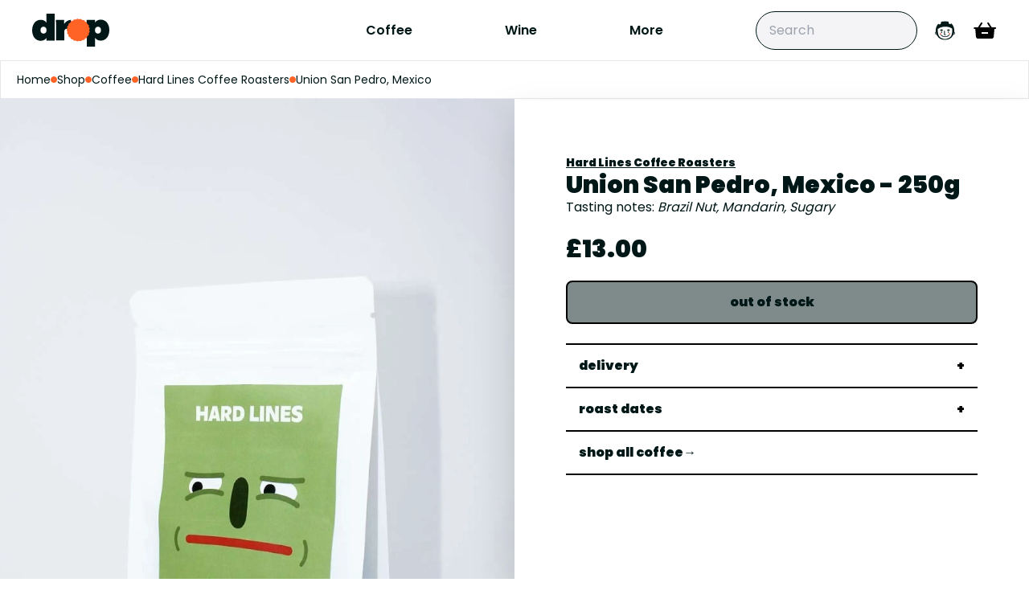

--- FILE ---
content_type: text/html; charset=UTF-8
request_url: https://dropbylocal.com/shop/coffee/hard-lines-coffee-roasters/mexico-union-san-pedro
body_size: 25896
content:
<!DOCTYPE html>
<html lang="en">

	<head>

	
		
			<!-- Start cookieyes banner -->
			<script id="cookieyes" src="https://cdn-cookieyes.com/client_data/ac43381e1ef8a1ab0ce9573d/script.js" async></script>
			<!-- End cookieyes banner -->


			<!-- Google Tag Manager -->
			<script>
				(function (w, d, s, l, i) {
w[l] = w[l] || [];
w[l].push({'gtm.start': new Date().getTime(), event: 'gtm.js'});
var f = d.getElementsByTagName(s)[0],
j = d.createElement(s),
dl = l != 'dataLayer' ? '&l=' + l : '';
j.async = true;
j.src = 'https://www.googletagmanager.com/gtm.js?id=' + i + dl;
f.parentNode.insertBefore(j, f);
})(window, document, 'script', 'dataLayer', 'GTM-MP8KX74');
			</script>
				<!-- End Google Tag Manager -->
	
	<meta charset="utf-8">
	<meta name="viewport" content="width=device-width, initial-scale=1.0, viewport-fit=cover"/>
	<meta name="referrer" content="origin-when-cross-origin"/>
	<meta http-equiv="x-ua-compatible" content="ie=edge">

				
	<link rel="canonical" href="https://dropbylocal.com/shop/coffee/hard-lines-coffee-roasters/mexico-union-san-pedro"/>

	<title>Mexico Union San Pedro | Hard Lines | Shop Coffee | drop</title>
	<meta property="og:title" content="Mexico Union San Pedro | Hard Lines | Shop Coffee | drop">
	<meta name="twitter:title" content="Mexico Union San Pedro | Hard Lines | Shop Coffee | drop">

				
				
	
		
							
	<meta name="description" content="Hard Lines&#039;s Mexican roast is back for another season. A comforting chocolatey coffee with a hint of orange acidity that makes a great big batch brew">
	<meta property="og:description" content="Hard Lines&#039;s Mexican roast is back for another season. A comforting chocolatey coffee with a hint of orange acidity that makes a great big batch brew">
	<meta name="twitter:description" content="Hard Lines&#039;s Mexican roast is back for another season. A comforting chocolatey coffee with a hint of orange acidity that makes a great big batch brew">

	<meta property="og:site_name" content="drop by local">
	<meta property="og:url" content="https://dropbylocal.com/shop/coffee/hard-lines-coffee-roasters/mexico-union-san-pedro">

			<meta property="og:type" content="product">
	
	<meta property="og:type" content="website">
	<meta property="og:image" content="https://s3.eu-west-2.amazonaws.com/drop-by-local/_1200x1800_crop_center-center_60_line/IMG_1192-2.jpg">
	<meta property="og:image:secure_url" content="https://s3.eu-west-2.amazonaws.com/drop-by-local/_1200x1800_crop_center-center_60_line/IMG_1192-2.jpg">
	<meta property="og:image:width" content="800">
	<meta property="og:image:height" content="1200">
	<meta property="og:locale" content="en_GB"/>

	<meta name="twitter:card" content="summary_large_image">

	<meta name="theme-color" content="#FF6E3D">
	<meta name="msapplication-TileColor" content="#FF6E3D">
	<link rel="apple-touch-icon" sizes="180x180" href="https://s3.eu-west-2.amazonaws.com/drop-by-local/favicons/apple-touch-icon.png">
	<link rel="icon" type="image/png" sizes="32x32" href="https://s3.eu-west-2.amazonaws.com/drop-by-local/favicons/favicon-32x32.png">
	<link rel="icon" type="image/png" sizes="16x16" href="https://s3.eu-west-2.amazonaws.com/drop-by-local/favicons/favicon-16x16.png">
	<link rel="manifest" crossorigin="use-credentials" href="/assets/favicons/site.webmanifest">

	<link rel="preload" href="/assets/fonts/woff2/Poppins-Black.woff2" as="font" type="font/woff2" crossorigin="anonymous"/>
	<link rel="preload" href="/assets/fonts/woff2/Poppins-SemiBold.woff2" as="font" type="font/woff2" crossorigin="anonymous"/>
	<link rel="preload" href="/assets/fonts/woff2/Poppins-Regular.woff2" as="font" type="font/woff2" crossorigin="anonymous"/>

	<link rel="stylesheet" type="text/css" href="/assets/css/drop29.css">

	
	
					
						
						
	
				
				
	
				
			<script type="application/ld+json">
			{
												        "@context": "https://schema.org/",
												        "@type": "Product",
												        "name": "Union San Pedro, Mexico",
												        "image": ["https://s3.eu-west-2.amazonaws.com/drop-by-local/IMG_1192-2.jpg"],
												        "description": "Hard Lines&#039;s Mexican roast is back for another season. A comforting chocolatey coffee with a hint of orange acidity that makes a great big batch brew",
												        "brand": {
												          "@type": "Brand",
												          "name": "Hard Lines Coffee Roasters"
												        },
												        "offers": {
												          "@type": "Offer",
												          "url": "https://dropbylocal.com/shop/coffee/hard-lines-coffee-roasters/mexico-union-san-pedro",
												          "priceCurrency": "GBP",
												          "price": "13",
												          "itemCondition": "https://schema.org/NewCondition",
												          "availability": "https://schema.org/OutOfStock"
												        }
												      }
		</script>
	

<script type="application/ld+json">
	{
			      "@context": "https://schema.org",
			      "@type": "WebSite",
			      "url": "https://dropbylocal.com",
			      "potentialAction": {
			        "@type": "SearchAction",
			        "target": {
			          "@type": "EntryPoint",
			          "urlTemplate": "https://dropbylocal.com/search?q={search_term_string}"
			        },
			        "query-input": "required name=search_term_string"
			      }
			    }
</script>

	
	<meta name="facebook-domain-verification" content="byykhc8ojr2kao47ed9g14az577s0r"/>
	<meta name="p:domain_verify" content="4f86deb3c9c89aeb6ca6e949d6eb0c85"/>

	
	
	</head>


	
		<body class="relative text-Black flex flex-col min-h-screen leading-relaxed overflow-x-hidden">

			<div class="background-menu hidden z-40"></div>
			<!-- Google Tag Manager (noscript) -->
			<noscript>
				<iframe src="https://www.googletagmanager.com/ns.html?id=GTM-MP8KX74" height="0" width="0" style="display:none;visibility:hidden"></iframe>
			</noscript>
			<!-- End Google Tag Manager (noscript) -->

			<div id="body" hx-boost="true" class="pt-[var(--promo-h)]">
													
				
				
								
				
				
				
					
				
				<header class="bg-white xl:px-6">
					



<div class="md:hidden flex px-4 py-3 lg:py-0 flex-grow lg:mx-auto">
	<div class="flex items-center bg-white justify-between w-full">
		<div class="flex lg:items-center lg:basis-1/3">
			<button aria-label="Main menu" id="navToggle" class="flex flex-col gap-2 z-50 navToggle">
				<div class="w-8 h-0.5 bg-gray-600"></div>
				<div class="w-8 h-0.5 bg-gray-600"></div>
				<div class="w-8 h-0.5 bg-gray-600"></div>
			</button>
		</div>

		<div class="w-[86px] mr-auto ml-6 lg:m-0 py-2 lg:w-48">
			<a href="https://dropbylocal.com/" class="site-logo"><img width="150" height="84" class="flex-1 rounded-lg m-auto" src="/assets/images/master-logo.svg" alt="drop logo"/></a>
		</div>

		<div class="flex space-x-5 items-center justify-end basis-1/3">
			<button id="btnSearch"><img width="32" height="32" class="h-8 rounded-lg" src="/assets/images/search.svg" alt="Search"/></button>
																				<a rel="nofollow" href="https://dropbylocal.com/account/sign-in"><img width="34" height="34" class="nav-hide lg:inline" src="/assets/images/white_face.svg" alt="Account"/></a>
			
			
							<button class="cartToggle">
					<img class="cartIcon w-4 h-4 rounded-lg absolute hidden" src="/assets/images/peach-circle.svg" alt="basket not empty indicator"/>
					<img width="44" height="32" class="w-11 h-8 rounded-lg" src="/assets/images/basket.svg" alt="basket icon"/>
				</button>
								</div>
	</div>
</div>



<div class="fixed top-0 z-50 hidden w-full min-h-[0px]" id="searchBar">
	<form action="https://dropbylocal.com/search" method="GET" class=" top-0 w-full justify-center bg-White p-4 relative" id="searchFormMob">
		<div class="max-w-[80vw] lg:max-w-[912px]  w-full relative flex items-center">
			<input id="searchInput" autocomplete="off" aria-label="search" type="text" name="q" class="border border-Black rounded-[100px] h-12 pl-12 w-full max-w-[912px] bg-[#f4f3f5]" placeholder="Search"/>
			<img width="24" height="24" class="absolute left-4 top-[calc(50%-0.75rem)] h-6 rounded-lg" src="/assets/images/search.svg" alt="Search"/>
			<button id="searchBarButton" type="submit" class="absolute right-5 top-[calc(50%-10px)] h6">Search</button>
			<button id="btnCloseSearch" class="absolute right-[-22px] lg:right-[-30px] h6 top-[12px] lg:top-[calc(50%-12px)]">x</button>
		</div>

		<div id="categoryDropdownMob" class="absolute left-0 right-0 mt-2 mx-[15px] bg-white border border-gray-200 rounded-md shadow-lg z-50">

			<div class="divide-y divide-gray-100">
									<p class="px-4 py-2 hover:bg-gray-100 cursor-pointer categoryItemMob catItemOriginalMob" data-value="Coffee">
						Coffee
						&rarr;
					</p>
									<p class="px-4 py-2 hover:bg-gray-100 cursor-pointer categoryItemMob catItemOriginalMob" data-value="White Wine">
						White Wine
						&rarr;
					</p>
									<p class="px-4 py-2 hover:bg-gray-100 cursor-pointer categoryItemMob catItemOriginalMob" data-value="Red Wine">
						Red Wine
						&rarr;
					</p>
									<p class="px-4 py-2 hover:bg-gray-100 cursor-pointer categoryItemMob catItemOriginalMob" data-value="All Wine">
						All Wine
						&rarr;
					</p>
									<p class="px-4 py-2 hover:bg-gray-100 cursor-pointer categoryItemMob catItemOriginalMob" data-value="Sparkling Wine">
						Sparkling Wine
						&rarr;
					</p>
									<p class="px-4 py-2 hover:bg-gray-100 cursor-pointer categoryItemMob hidden catItemHiddenMob" data-value="Vegan Wine">
						Vegan Wine
						&rarr;
					</p>
									<p class="px-4 py-2 hover:bg-gray-100 cursor-pointer categoryItemMob hidden catItemHiddenMob" data-value="Spirits + Cocktails">
						Spirits + Cocktails
						&rarr;
					</p>
									<p class="px-4 py-2 hover:bg-gray-100 cursor-pointer categoryItemMob hidden catItemHiddenMob" data-value="Colombian Coffee">
						Colombian Coffee
						&rarr;
					</p>
									<p class="px-4 py-2 hover:bg-gray-100 cursor-pointer categoryItemMob hidden catItemHiddenMob" data-value="French Wine">
						French Wine
						&rarr;
					</p>
									<p class="px-4 py-2 hover:bg-gray-100 cursor-pointer categoryItemMob hidden catItemHiddenMob" data-value="Spanish Wine">
						Spanish Wine
						&rarr;
					</p>
								<p id="searchSuggestionMob" class="hidden px-4 py-2 hover:bg-gray-100 cursor-pointer text-gray-600">
					<span id="suggestionSpanMob"></span>
					&rarr;</p>
			</div>
		</div>
	</form>
</div>



<div class="background-search hidden z-40"></div>

<div class="hidden md:flex px-4 py-3 lg:py-0 w-full lg:mx-auto">
	<div class="flex items-center bg-white justify-between w-full">
		<div class="flex lg:items-center lg:basis-1/4">
			<div id="logo" class="mr-auto ml-6 lg:m-0 py-2">
				<a href="https://dropbylocal.com/" class="site-logo"><img width="96" height="41" class="flex-1 rounded-lg m-auto" src="/assets/images/master-logo.svg" alt="drop logo"/></a>
			</div>
		</div>

		<div class="desktopMenu flex items-center justify-evenly basis-2/4">
			<div class="menuElement">
				<a href="https://dropbylocal.com/shop/coffee" class="hover:text-Orange semi-bold-font mainMenuItem">Coffee</a>
								<div id="coffeeSubMenu" class="subMenu hidden absolute left-0 p-8 top-[75px] w-full h-[calc(100vh-100px)] z-50 bg-White">
					<div class="flex">
						<div class="basis-1/5 h-[calc(100vh-150px)] overflow-scroll border-l px-4">
							<h5 class="mb-4">Origin</h5>
							<a href="/shop/coffee" class="block semi-bold-font py-1">All Coffee</a>

							
															<div class="regionMenuWrapper">
									<p class="block semi-bold-font py-1 cursor-pointer hover:text-Orange regionMenuTrigger">Africa</p>
									
									<div class="hidden closedItem">
																					<a class="pl-4 block" href="https://dropbylocal.com/shop/coffee/ethiopia">Ethiopia</a>
																					<a class="pl-4 block" href="https://dropbylocal.com/shop/coffee/kenya">Kenya</a>
																					<a class="pl-4 block" href="https://dropbylocal.com/shop/coffee/rwanda">Rwanda</a>
																					<a class="pl-4 block" href="https://dropbylocal.com/shop/coffee/uganda">Uganda</a>
																			</div>
								</div>
															<div class="regionMenuWrapper">
									<p class="block semi-bold-font py-1 cursor-pointer hover:text-Orange regionMenuTrigger">Asia/Oceania</p>
									
									<div class="hidden closedItem">
																					<a class="pl-4 block" href="https://dropbylocal.com/shop/coffee/china">China</a>
																					<a class="pl-4 block" href="https://dropbylocal.com/shop/coffee/india">India</a>
																					<a class="pl-4 block" href="https://dropbylocal.com/shop/coffee/indonesia">Indonesia</a>
																			</div>
								</div>
															<div class="regionMenuWrapper">
									<p class="block semi-bold-font py-1 cursor-pointer hover:text-Orange regionMenuTrigger">North/Central America</p>
									
									<div class="hidden closedItem">
																					<a class="pl-4 block" href="https://dropbylocal.com/shop/coffee/costa-rica">Costa Rica</a>
																					<a class="pl-4 block" href="https://dropbylocal.com/shop/coffee/el-salvador">El Salvador</a>
																					<a class="pl-4 block" href="https://dropbylocal.com/shop/coffee/guatemala">Guatemala</a>
																					<a class="pl-4 block" href="https://dropbylocal.com/shop/coffee/honduras">Honduras</a>
																					<a class="pl-4 block" href="https://dropbylocal.com/shop/coffee/mexico">Mexico</a>
																					<a class="pl-4 block" href="https://dropbylocal.com/shop/coffee/nicaragua">Nicaragua</a>
																			</div>
								</div>
															<div class="regionMenuWrapper">
									<p class="block semi-bold-font py-1 cursor-pointer hover:text-Orange regionMenuTrigger">South America</p>
									
									<div class="hidden closedItem">
																					<a class="pl-4 block" href="https://dropbylocal.com/shop/coffee/brazil">Brazil</a>
																					<a class="pl-4 block" href="https://dropbylocal.com/shop/coffee/colombia">Colombia</a>
																					<a class="pl-4 block" href="https://dropbylocal.com/shop/coffee/peru">Peru</a>
																			</div>
								</div>
														<a href="/shop/coffee/blend" class="block semi-bold-font py-1">Blends</a>
						</div>

						<div class="basis-1/5 border-l px-4">
							<h5 class="mb-4">Brew Method</h5>

															<a href="https://dropbylocal.com/shop/coffee/aeropress" class="block semi-bold-font py-1">AeroPress</a>
															<a href="https://dropbylocal.com/shop/coffee/chemex" class="block semi-bold-font py-1">Chemex</a>
															<a href="https://dropbylocal.com/shop/coffee/clever-dripper" class="block semi-bold-font py-1">Clever Dripper</a>
															<a href="https://dropbylocal.com/shop/coffee/cold-brew" class="block semi-bold-font py-1">Cold Brew</a>
															<a href="https://dropbylocal.com/shop/coffee/espresso" class="block semi-bold-font py-1">Espresso</a>
															<a href="https://dropbylocal.com/shop/coffee/cafetiere" class="block semi-bold-font py-1">French Press</a>
															<a href="https://dropbylocal.com/shop/coffee/kalita-wave" class="block semi-bold-font py-1">Kalita Wave</a>
															<a href="https://dropbylocal.com/shop/coffee/moka-pot" class="block semi-bold-font py-1">Stove Top</a>
															<a href="https://dropbylocal.com/shop/coffee/v60" class="block semi-bold-font py-1">V60</a>
							
						</div>
						<div class="basis-1/5 border-l px-4">
							<h5 class="mb-4">Process</h5>

															<a href="https://dropbylocal.com/shop/coffee/coffee-processes/anaerobic" class="block semi-bold-font py-1">Anaerobic</a>
															<a href="https://dropbylocal.com/shop/coffee/coffee-processes/blend" class="block semi-bold-font py-1">Blend</a>
															<a href="https://dropbylocal.com/shop/coffee/coffee-processes/experimental" class="block semi-bold-font py-1">Experimental</a>
															<a href="https://dropbylocal.com/shop/coffee/coffee-processes/honey" class="block semi-bold-font py-1">Honey</a>
															<a href="https://dropbylocal.com/shop/coffee/coffee-processes/natural" class="block semi-bold-font py-1">Natural</a>
															<a href="https://dropbylocal.com/shop/coffee/coffee-processes/pulped-natural" class="block semi-bold-font py-1">Pulped Natural</a>
															<a href="https://dropbylocal.com/shop/coffee/coffee-processes/sparkling-water-decaf" class="block semi-bold-font py-1">Sparkling Water Decaf</a>
															<a href="https://dropbylocal.com/shop/coffee/coffee-processes/sugarcane-decaf" class="block semi-bold-font py-1">Sugarcane Decaf</a>
															<a href="https://dropbylocal.com/shop/coffee/coffee-processes/swiss-water-decaf" class="block semi-bold-font py-1">Swiss Water Decaf</a>
															<a href="https://dropbylocal.com/shop/coffee/coffee-processes/washed" class="block semi-bold-font py-1">Washed</a>
															<a href="https://dropbylocal.com/shop/coffee/coffee-processes/wet-hulled" class="block semi-bold-font py-1">Wet-Hulled</a>
													</div>
						<div class="basis-1/5 border-l px-4">
							<h5 class="mb-4">Tasting Notes</h5>

															<a href="https://dropbylocal.com/shop/coffee/tasting-notes/caramel" class="block semi-bold-font py-1">Caramel, Toffee and Sweet</a>
															<a href="https://dropbylocal.com/shop/coffee/tasting-notes/chocolatey" class="block semi-bold-font py-1">Chocolatey and Rich</a>
															<a href="https://dropbylocal.com/shop/coffee/tasting-notes/fruit-citrus-and-floral" class="block semi-bold-font py-1">Fruity, Citrus and Floral</a>
															<a href="https://dropbylocal.com/shop/coffee/tasting-notes/nuts-and-spice" class="block semi-bold-font py-1">Nutty and Spice</a>
													</div>
						<div class="basis-1/5 border-r border-l px-4">
							<h5 class="mb-4">More</h5>
							<a href="/shop/coffee/christmas-coffee" class="block semi-bold-font py-1">Christmas Coffee</a>
							<a href="/shop/coffee-equipment" class="block semi-bold-font py-1">Coffee Equipment</a>
							<a href="https://dropbylocal.com/shop/coffee/decaf" class="block semi-bold-font py-1">Decaf</a>
							<a href="https://dropbylocal.com/shop/coffee/big-bags" class="block semi-bold-font py-1">Big Bags</a>
							<a href="https://dropbylocal.com/coffee-roasters" class="block semi-bold-font py-1">Roasters</a>
						</div>
					</div>
				</div>
			</div>

			<div class="menuElement">
				<a href="/shop/wine" class="hover:text-Orange semi-bold-font mainMenuItem">Wine</a>

				
				<div class="subMenu hidden absolute left-0 p-8 top-[75px] w-full h-[calc(100vh-100px)] z-50 bg-White">
					<div class="flex">
						<div class="basis-1/3 border-l px-4">
							<h5 class="mb-4">Type</h5>
							<a href="/shop/wine" class="block semi-bold-font py-1">All Wine</a>

															<a href="https://dropbylocal.com/shop/wine/aperitivo" class="block semi-bold-font py-1">Aperitivo</a>
															<a href="https://dropbylocal.com/shop/wine/orange-wine" class="block semi-bold-font py-1">Orange Wine</a>
															<a href="https://dropbylocal.com/shop/wine/red-wine" class="block semi-bold-font py-1">Red Wine</a>
															<a href="https://dropbylocal.com/shop/wine/rose-wine" class="block semi-bold-font py-1">Rosé Wine</a>
															<a href="https://dropbylocal.com/shop/wine/sparkling-wine" class="block semi-bold-font py-1">Sparkling Wine</a>
															<a href="https://dropbylocal.com/shop/wine/white-wine" class="block semi-bold-font py-1">White Wine</a>
													</div>

						<div class="basis-1/3 h-[calc(100vh-150px)] overflow-scroll border-l px-4">
							<h5 class="mb-4">Country</h5>

															<a href="https://dropbylocal.com/shop/wine/argentina" class="block semi-bold-font py-1">Argentina</a>
															<a href="https://dropbylocal.com/shop/wine/australia" class="block semi-bold-font py-1">Australia</a>
															<a href="https://dropbylocal.com/shop/wine/austria" class="block semi-bold-font py-1">Austria</a>
															<a href="https://dropbylocal.com/shop/wine/chile" class="block semi-bold-font py-1">Chile</a>
															<a href="https://dropbylocal.com/shop/wine/england" class="block semi-bold-font py-1">England</a>
															<a href="https://dropbylocal.com/shop/wine/france" class="block semi-bold-font py-1">France</a>
															<a href="https://dropbylocal.com/shop/wine/germany" class="block semi-bold-font py-1">Germany</a>
															<a href="https://dropbylocal.com/shop/wine/greece" class="block semi-bold-font py-1">Greece</a>
															<a href="https://dropbylocal.com/shop/wine/italy" class="block semi-bold-font py-1">Italy</a>
															<a href="https://dropbylocal.com/shop/wine/new-zealand" class="block semi-bold-font py-1">New Zealand</a>
															<a href="https://dropbylocal.com/shop/wine/portugal" class="block semi-bold-font py-1">Portugal</a>
															<a href="https://dropbylocal.com/shop/wine/slovenia" class="block semi-bold-font py-1">Slovenia</a>
															<a href="https://dropbylocal.com/shop/wine/south-africa" class="block semi-bold-font py-1">South Africa</a>
															<a href="https://dropbylocal.com/shop/wine/spain" class="block semi-bold-font py-1">Spain</a>
															<a href="https://dropbylocal.com/shop/wine/usa" class="block semi-bold-font py-1">USA</a>
															<a href="https://dropbylocal.com/shop/wine/wales" class="block semi-bold-font py-1">Wales</a>
													</div>

						<div class="basis-1/3 border-r border-l px-4">
							<h5 class="mb-4">More</h5>

							<a href="https://dropbylocal.com/wine-producers" class="block semi-bold-font py-1">Wine Producers</a>
							<a href="https://dropbylocal.com/shop/wine/mixed-wine-cases" class="block semi-bold-font py-1">Mixed Cases</a>
							<a href="https://dropbylocal.com/shop/wine/vegan-wine" class="block semi-bold-font py-1">Vegan Wine</a>
						</div>
					</div>
				</div>
			</div>

			<div class="menuElement">
				<p class="hover:text-Orange semi-bold-font cursor-pointer mainMenuItem">More</p>

				<div class="subMenu hidden absolute left-0 p-8 top-[75px] w-full h-[calc(100vh-100px)] z-50 bg-White">
					<div class="flex">
						<div class="basis-1/3 border-l px-4">
							<a href="https://dropbylocal.com/shop/spirits-cocktails" class="mb-4 h5 block">Spirits + Cocktails</a>

							<a href="https://dropbylocal.com/shop/spirits-cocktails" class="block semi-bold-font py-1">Shop All</a>

															<a href="https://dropbylocal.com/shop/spirits-cocktails/ad-gefrin" class="block semi-bold-font py-1">Ad Gefrin</a>
															<a href="https://dropbylocal.com/shop/spirits-cocktails/black-lines" class="block semi-bold-font py-1">Black Lines</a>
															<a href="https://dropbylocal.com/shop/spirits-cocktails/bloody-bens" class="block semi-bold-font py-1">Bloody Bens</a>
															<a href="https://dropbylocal.com/shop/spirits-cocktails/climpson-sons" class="block semi-bold-font py-1">Climpson &amp; Sons</a>
															<a href="https://dropbylocal.com/shop/spirits-cocktails/east-london-liquor-co" class="block semi-bold-font py-1">East London Liquor Co.</a>
															<a href="https://dropbylocal.com/shop/spirits-cocktails/hepple-spirits" class="block semi-bold-font py-1">Hepple Spirits</a>
															<a href="https://dropbylocal.com/shop/spirits-cocktails/north-uist-distillery" class="block semi-bold-font py-1">North Uist Distillery</a>
															<a href="https://dropbylocal.com/shop/spirits-cocktails/the-public-spirit" class="block semi-bold-font py-1">The Public Spirit</a>
															<a href="https://dropbylocal.com/shop/spirits-cocktails/unkiltered" class="block semi-bold-font py-1">Unkiltered</a>
															<a href="https://dropbylocal.com/shop/spirits-cocktails/wester-distillery" class="block semi-bold-font py-1">Wester Distillery</a>
															<a href="https://dropbylocal.com/shop/spirits-cocktails/whitebox-cocktails" class="block semi-bold-font py-1">Whitebox Cocktails</a>
							
							<a href="https://dropbylocal.com/spirit-producers" class="block semi-bold-font py-1">All Spirit Producers</a>
						</div>

						<div class="basis-1/3 h-[calc(100vh-150px)] overflow-scroll border-l px-4">
							<a href="/learn" class="mb-4 h5 block">Learn</a>
															<a href="https://dropbylocal.com/learn/coffee/new-year-new-me-coffee-resolutions-for-2026" class="block semi-bold-font py-1">New Year, New Me: 5 coffee resolutions for 2026</a>
															<a href="https://dropbylocal.com/learn/wine/big-red-wines" class="block semi-bold-font py-1">What we talk about when we talk about Big Reds</a>
															<a href="https://dropbylocal.com/learn/coffee/central-american-coffee" class="block semi-bold-font py-1">Central American Coffee</a>
															<a href="https://dropbylocal.com/learn/coffee/how-to-brew-coffee-with-a-clever-dripper" class="block semi-bold-font py-1">How to Brew Coffee with a Clever Dripper</a>
															<a href="https://dropbylocal.com/learn/coffee/what-we-learnt-at-london-coffee-festival-2025" class="block semi-bold-font py-1">What we learnt at London Coffee Festival 2025</a>
															<a href="https://dropbylocal.com/learn/coffee/specialty-coffee-trends-2025" class="block semi-bold-font py-1">Specialty Coffee Trends to Watch Out For in 2025</a>
															<a href="https://dropbylocal.com/learn/wine/christmas-2024-wine-gift-guide" class="block semi-bold-font py-1">Christmas 2024 Wine Gift Guide</a>
															<a href="https://dropbylocal.com/learn/coffee/christmas-2024-coffee-gift-guide" class="block semi-bold-font py-1">Christmas 2024 Coffee Gift Guide</a>
															<a href="https://dropbylocal.com/learn/coffee/give-decaf-a-chance" class="block semi-bold-font py-1">Give Decaf a Chance</a>
															<a href="https://dropbylocal.com/learn/coffee/how-long-do-coffee-beans-stay-fresh" class="block semi-bold-font py-1">How long do coffee beans stay fresh?</a>
													</div>

						<div class="basis-1/3 overflow-scroll border-r border-l px-4">
							<h5 class="mb-4">More</h5>
							<a href="/shop/gifts-merch" class="block semi-bold-font py-1">Gifts</a>
							<a href="/speciality-coffee-shops" class="block semi-bold-font py-1">Speciality Coffee Shops</a>
							<a href="/contact" class="block semi-bold-font py-1">Contact</a>
							<a href="/newsletter" class="block semi-bold-font py-1">Newsletter - Get 10% off</a>
						</div>
					</div>
				</div>
			</div>
		</div>

		
		
		<div class="flex space-x-5 items-center justify-end basis-1/4" id="searchWrapper">
			<div class="h-[calc(100%-1rem)] max-h-full w-full relative">
				<form action="https://dropbylocal.com/search" method="GET" class="flex justify-center bg-White w-full" id="desktopSearchForm">
					<div class="max-w-[80vw] lg:max-w-[912px] w-full relative flex items-center">
						<input id="searchBarDesktop" aria-label="search" autocomplete="off" type="text" name="q" class="border border-Black rounded-[100px] h-12 pl-4 w-full max-w-[912px] bg-[#f4f3f5]" placeholder="Search"/>
					</div>
				</form>
				<div id="categoryDropdown" class="hidden absolute left-0 right-0 mt-2 bg-white border border-gray-200 rounded-md shadow-lg z-50">

					<div class="divide-y divide-gray-100">
													<p class="px-4 py-2 hover:bg-gray-100 cursor-pointer category-item cat-item-original" data-value="Coffee">
								Coffee
								&rarr;
							</p>
													<p class="px-4 py-2 hover:bg-gray-100 cursor-pointer category-item cat-item-original" data-value="White Wine">
								White Wine
								&rarr;
							</p>
													<p class="px-4 py-2 hover:bg-gray-100 cursor-pointer category-item cat-item-original" data-value="Red Wine">
								Red Wine
								&rarr;
							</p>
													<p class="px-4 py-2 hover:bg-gray-100 cursor-pointer category-item cat-item-original" data-value="All Wine">
								All Wine
								&rarr;
							</p>
													<p class="px-4 py-2 hover:bg-gray-100 cursor-pointer category-item cat-item-original" data-value="Sparkling Wine">
								Sparkling Wine
								&rarr;
							</p>
													<p class="px-4 py-2 hover:bg-gray-100 cursor-pointer category-item hidden cat-item-hidden" data-value="Vegan Wine">
								Vegan Wine
								&rarr;
							</p>
													<p class="px-4 py-2 hover:bg-gray-100 cursor-pointer category-item hidden cat-item-hidden" data-value="Spirits + Cocktails">
								Spirits + Cocktails
								&rarr;
							</p>
													<p class="px-4 py-2 hover:bg-gray-100 cursor-pointer category-item hidden cat-item-hidden" data-value="Colombian Coffee">
								Colombian Coffee
								&rarr;
							</p>
													<p class="px-4 py-2 hover:bg-gray-100 cursor-pointer category-item hidden cat-item-hidden" data-value="French Wine">
								French Wine
								&rarr;
							</p>
													<p class="px-4 py-2 hover:bg-gray-100 cursor-pointer category-item hidden cat-item-hidden" data-value="Spanish Wine">
								Spanish Wine
								&rarr;
							</p>
												<p id="searchSuggestion" class="hidden px-4 py-2 hover:bg-gray-100 cursor-pointer text-gray-600">
							<span id="suggestionSpan"></span>
							&rarr;</p>
					</div>
				</div>
			</div>


																	<a rel="nofollow" href="https://dropbylocal.com/account/sign-in"><img width="44" height="32" class="nav-hide w-11 h-8 rounded-lg lg:inline" src="/assets/images/white_face.svg" alt="Account"/></a>
			
			
							<button class="cartToggle">

					<img class="cartIcon w-4 h-4 rounded-lg absolute hidden" src="/assets/images/peach-circle.svg" alt="basket not empty indicator"/>
					<img width="44" height="32" class="w-11 h-8 rounded-lg" src="/assets/images/basket.svg" alt="basket icon"/>
				</button>
								</div>
	</div>
</div>

<nav id="mainNav" class="flex-col items-start border z-50 overflow-scroll w-full lg:w-1/3">
	<div class="navToggle bg-close border my-4 ml-auto mr-4 z-50 rounded-2xl" style="width: 25px; height: 25px;"></div>
	<div
		class="font-bold leading-relaxed p-4 flex items-start mob-show w-full">

				<ul class="nav-hide text-left w-full">
			<li class="has-children p-3 border-y-[1px] border-black border-t-2">
				<p class=" nav-trigger navLink">coffee &rarr;</p>
				<div class="secondary-subnav nav-hide text-left">

					<ul class="border-gray-400">
						<div class="navToggle bg-close border my-4 ml-auto mr-4 z-50" style="width: 25px; height: 25px;"></div>

						<li class="p-3 pt-0">
							<span class="h6 a-link navBack-trigger">&larr; back</span>
						</li>
						<li class="p-3">
							<h4 class="text-Orange">coffee</h4>
						</li>
						<li class="p-3 mx-4 border-y-[1px] border-t-2 border-black ">
							<a href="https://dropbylocal.com/shop/coffee" class=" block">shop all coffee</a>
						</li>

						<li class="p-3 mx-4 border-y-[1px] border-black  has-children">
							<p class=" nav-trigger navLink">by coffee brewing method &rarr;</p>

							<div class="tertiary-subnav nav-hide text-Black overflow-scroll">
								<ul class="border-gray-400 w-full">
									<div class="navToggle bg-close border my-4 ml-auto mr-4 z-50" style="width: 25px; height: 25px;"></div>

									<li class="p-3 pt-0">
										<span class="h6 a-link navBack-trigger">&larr; back</span>
									</li>
									<li class="p-3">
										<a href="https://dropbylocal.com/shop/coffee/coffee-brewing-methods">
											<h4 class="text-Orange">coffee brewing methods</h4>
										</a>
									</li>

																			<li class="p-3 mx-4 border-y-[1px] border-black  border-t-2 ">
											<a href="https://dropbylocal.com/shop/coffee/aeropress" class="">AeroPress</a>
										</li>
																			<li class="p-3 mx-4 border-y-[1px] border-black   ">
											<a href="https://dropbylocal.com/shop/coffee/chemex" class="">Chemex</a>
										</li>
																			<li class="p-3 mx-4 border-y-[1px] border-black   ">
											<a href="https://dropbylocal.com/shop/coffee/clever-dripper" class="">Clever Dripper</a>
										</li>
																			<li class="p-3 mx-4 border-y-[1px] border-black   ">
											<a href="https://dropbylocal.com/shop/coffee/cold-brew" class="">Cold Brew</a>
										</li>
																			<li class="p-3 mx-4 border-y-[1px] border-black   ">
											<a href="https://dropbylocal.com/shop/coffee/espresso" class="">Espresso</a>
										</li>
																			<li class="p-3 mx-4 border-y-[1px] border-black   ">
											<a href="https://dropbylocal.com/shop/coffee/cafetiere" class="">French Press</a>
										</li>
																			<li class="p-3 mx-4 border-y-[1px] border-black   ">
											<a href="https://dropbylocal.com/shop/coffee/kalita-wave" class="">Kalita Wave</a>
										</li>
																			<li class="p-3 mx-4 border-y-[1px] border-black   ">
											<a href="https://dropbylocal.com/shop/coffee/moka-pot" class="">Stove Top</a>
										</li>
																			<li class="p-3 mx-4 border-y-[1px] border-black   border-b-2">
											<a href="https://dropbylocal.com/shop/coffee/v60" class="">V60</a>
										</li>
																	</ul>
							</div>
						</li>

						<li class="p-3 mx-4 border-y-[1px] border-black  has-children">
							<p class=" nav-trigger navLink">by coffee origin &rarr;</p>

							<div class="tertiary-subnav nav-hide text-Black overflow-scroll">
								<ul class="border-gray-400 w-full">
									<div class="navToggle bg-close border my-4 ml-auto mr-4 z-50" style="width: 25px; height: 25px;"></div>

									<li class="p-3 pt-0">
										<span class="h6 a-link navBack-trigger">&larr; back</span>
									</li>
									<li class="p-3">
										<a href="https://dropbylocal.com/shop/coffee/coffee-origins">
											<h4 class="text-Orange">coffee origins</h4>
										</a>
									</li>

																			<li class="p-3 mx-4 border-y-[1px] border-black  border-t-2 ">
											<a href="https://dropbylocal.com/shop/coffee/blend" class="">Blends</a>
										</li>
																			<li class="p-3 mx-4 border-y-[1px] border-black   ">
											<a href="https://dropbylocal.com/shop/coffee/bolivia" class="">Bolivia</a>
										</li>
																			<li class="p-3 mx-4 border-y-[1px] border-black   ">
											<a href="https://dropbylocal.com/shop/coffee/brazil" class="">Brazil</a>
										</li>
																			<li class="p-3 mx-4 border-y-[1px] border-black   ">
											<a href="https://dropbylocal.com/shop/coffee/burundi" class="">Burundi</a>
										</li>
																			<li class="p-3 mx-4 border-y-[1px] border-black   ">
											<a href="https://dropbylocal.com/shop/coffee/china" class="">China</a>
										</li>
																			<li class="p-3 mx-4 border-y-[1px] border-black   ">
											<a href="https://dropbylocal.com/shop/coffee/colombia" class="">Colombia</a>
										</li>
																			<li class="p-3 mx-4 border-y-[1px] border-black   ">
											<a href="https://dropbylocal.com/shop/coffee/costa-rica" class="">Costa Rica</a>
										</li>
																			<li class="p-3 mx-4 border-y-[1px] border-black   ">
											<a href="https://dropbylocal.com/shop/coffee/dr-congo" class="">DR Congo</a>
										</li>
																			<li class="p-3 mx-4 border-y-[1px] border-black   ">
											<a href="https://dropbylocal.com/shop/coffee/ecuador" class="">Ecuador</a>
										</li>
																			<li class="p-3 mx-4 border-y-[1px] border-black   ">
											<a href="https://dropbylocal.com/shop/coffee/el-salvador" class="">El Salvador</a>
										</li>
																			<li class="p-3 mx-4 border-y-[1px] border-black   ">
											<a href="https://dropbylocal.com/shop/coffee/ethiopia" class="">Ethiopia</a>
										</li>
																			<li class="p-3 mx-4 border-y-[1px] border-black   ">
											<a href="https://dropbylocal.com/shop/coffee/guatemala" class="">Guatemala</a>
										</li>
																			<li class="p-3 mx-4 border-y-[1px] border-black   ">
											<a href="https://dropbylocal.com/shop/coffee/honduras" class="">Honduras</a>
										</li>
																			<li class="p-3 mx-4 border-y-[1px] border-black   ">
											<a href="https://dropbylocal.com/shop/coffee/india" class="">India</a>
										</li>
																			<li class="p-3 mx-4 border-y-[1px] border-black   ">
											<a href="https://dropbylocal.com/shop/coffee/indonesia" class="">Indonesia</a>
										</li>
																			<li class="p-3 mx-4 border-y-[1px] border-black   ">
											<a href="https://dropbylocal.com/shop/coffee/kenya" class="">Kenya</a>
										</li>
																			<li class="p-3 mx-4 border-y-[1px] border-black   ">
											<a href="https://dropbylocal.com/shop/coffee/malawi" class="">Malawi</a>
										</li>
																			<li class="p-3 mx-4 border-y-[1px] border-black   ">
											<a href="https://dropbylocal.com/shop/coffee/mexico" class="">Mexico</a>
										</li>
																			<li class="p-3 mx-4 border-y-[1px] border-black   ">
											<a href="https://dropbylocal.com/shop/coffee/myanmar" class="">Myanmar</a>
										</li>
																			<li class="p-3 mx-4 border-y-[1px] border-black   ">
											<a href="https://dropbylocal.com/shop/coffee/nicaragua" class="">Nicaragua</a>
										</li>
																			<li class="p-3 mx-4 border-y-[1px] border-black   ">
											<a href="https://dropbylocal.com/shop/coffee/panama" class="">Panama</a>
										</li>
																			<li class="p-3 mx-4 border-y-[1px] border-black   ">
											<a href="https://dropbylocal.com/shop/coffee/papua-new-guinea" class="">Papua New Guinea</a>
										</li>
																			<li class="p-3 mx-4 border-y-[1px] border-black   ">
											<a href="https://dropbylocal.com/shop/coffee/peru" class="">Peru</a>
										</li>
																			<li class="p-3 mx-4 border-y-[1px] border-black   ">
											<a href="https://dropbylocal.com/shop/coffee/rwanda" class="">Rwanda</a>
										</li>
																			<li class="p-3 mx-4 border-y-[1px] border-black   ">
											<a href="https://dropbylocal.com/shop/coffee/tanzania" class="">Tanzania</a>
										</li>
																			<li class="p-3 mx-4 border-y-[1px] border-black   ">
											<a href="https://dropbylocal.com/shop/coffee/thailand" class="">Thailand</a>
										</li>
																			<li class="p-3 mx-4 border-y-[1px] border-black   ">
											<a href="https://dropbylocal.com/shop/coffee/timor-leste" class="">Timor Leste</a>
										</li>
																			<li class="p-3 mx-4 border-y-[1px] border-black   ">
											<a href="https://dropbylocal.com/shop/coffee/uganda" class="">Uganda</a>
										</li>
																			<li class="p-3 mx-4 border-y-[1px] border-black   border-b-2">
											<a href="https://dropbylocal.com/shop/coffee/zambia" class="">Zambia</a>
										</li>
																	</ul>
							</div>
						</li>
						<li class="p-3 mx-4 border-y-[1px] border-black  has-children">
							<p class=" nav-trigger navLink">by coffee process &rarr;</p>

							<div class="tertiary-subnav nav-hide text-Black overflow-scroll">
								<ul class="border-gray-400 w-full">
									<div class="navToggle bg-close border my-4 ml-auto mr-4 z-50" style="width: 25px; height: 25px;"></div>

									<li class="p-3 pt-0">
										<span class="h6 a-link navBack-trigger">&larr; back</span>
									</li>
									<li class="p-3">
										<a href="https://dropbylocal.com/shop/coffee/coffee-processes">
											<h4 class="text-Orange">coffee processes</h4>
										</a>
									</li>

																			<li class="p-3 mx-4 border-y-[1px] border-black  border-t-2 ">
											<a href="https://dropbylocal.com/shop/coffee/coffee-processes/anaerobic" class="">Anaerobic</a>
										</li>
																			<li class="p-3 mx-4 border-y-[1px] border-black   ">
											<a href="https://dropbylocal.com/shop/coffee/coffee-processes/blend" class="">Blend</a>
										</li>
																			<li class="p-3 mx-4 border-y-[1px] border-black   ">
											<a href="https://dropbylocal.com/shop/coffee/coffee-processes/experimental" class="">Experimental</a>
										</li>
																			<li class="p-3 mx-4 border-y-[1px] border-black   ">
											<a href="https://dropbylocal.com/shop/coffee/coffee-processes/honey" class="">Honey</a>
										</li>
																			<li class="p-3 mx-4 border-y-[1px] border-black   ">
											<a href="https://dropbylocal.com/shop/coffee/coffee-processes/natural" class="">Natural</a>
										</li>
																			<li class="p-3 mx-4 border-y-[1px] border-black   ">
											<a href="https://dropbylocal.com/shop/coffee/coffee-processes/pulped-natural" class="">Pulped Natural</a>
										</li>
																			<li class="p-3 mx-4 border-y-[1px] border-black   ">
											<a href="https://dropbylocal.com/shop/coffee/coffee-processes/sparkling-water-decaf" class="">Sparkling Water Decaf</a>
										</li>
																			<li class="p-3 mx-4 border-y-[1px] border-black   ">
											<a href="https://dropbylocal.com/shop/coffee/coffee-processes/sugarcane-decaf" class="">Sugarcane Decaf</a>
										</li>
																			<li class="p-3 mx-4 border-y-[1px] border-black   ">
											<a href="https://dropbylocal.com/shop/coffee/coffee-processes/swiss-water-decaf" class="">Swiss Water Decaf</a>
										</li>
																			<li class="p-3 mx-4 border-y-[1px] border-black   ">
											<a href="https://dropbylocal.com/shop/coffee/coffee-processes/washed" class="">Washed</a>
										</li>
																			<li class="p-3 mx-4 border-y-[1px] border-black   border-b-2">
											<a href="https://dropbylocal.com/shop/coffee/coffee-processes/wet-hulled" class="">Wet-Hulled</a>
										</li>
																	</ul>
							</div>
						</li>
						<li class="p-3 mx-4 border-y-[1px] border-black  has-children">
							<p class=" nav-trigger navLink">by coffee tastes &rarr;</p>

							<div class="tertiary-subnav nav-hide text-Black overflow-scroll">
								<ul class="border-gray-400 w-full">
									<div class="navToggle bg-close border my-4 ml-auto mr-4 z-50" style="width: 25px; height: 25px;"></div>

									<li class="p-3 pt-0">
										<span class="h6 a-link navBack-trigger">&larr; back</span>
									</li>
									<li class="p-3">
										<a href="https://dropbylocal.com/shop/coffee/tasting-notes">
											<h4 class="text-Orange">coffee tasting notes</h4>
										</a>
									</li>

																			<li class="p-3 mx-4 border-y-[1px] border-black  border-t-2 ">
											<a href="https://dropbylocal.com/shop/coffee/tasting-notes/caramel" class="">Caramel, Toffee and Sweet</a>
										</li>
																			<li class="p-3 mx-4 border-y-[1px] border-black   ">
											<a href="https://dropbylocal.com/shop/coffee/tasting-notes/chocolatey" class="">Chocolatey and Rich</a>
										</li>
																			<li class="p-3 mx-4 border-y-[1px] border-black   ">
											<a href="https://dropbylocal.com/shop/coffee/tasting-notes/fruit-citrus-and-floral" class="">Fruity, Citrus and Floral</a>
										</li>
																			<li class="p-3 mx-4 border-y-[1px] border-black   border-b-2">
											<a href="https://dropbylocal.com/shop/coffee/tasting-notes/nuts-and-spice" class="">Nutty and Spice</a>
										</li>
																	</ul>
							</div>
						</li>
						<li class="p-3 mx-4 border-y-[1px] border-black">
							<a href="/shop/coffee/christmas-coffee" class="">shop christmas coffee</a>
						</li>
						<li class="p-3 mx-4 border-y-[1px] border-black">
							<a href="https://dropbylocal.com/shop/coffee/decaf" class="">shop decaf coffee</a>
						</li>
						<li class="p-3 mx-4 border-y-[1px] border-black">
							<a href="https://dropbylocal.com/shop/coffee/big-bags" class="">shop big bags of coffee</a>
						</li>
						<li class="p-3 mx-4 border-y-[1px] border-black border-b-2">
							<a href="https://dropbylocal.com/coffee-roasters">roasters</a>
						</li>

						<li class="p-3 ">
							Our favourite specialty coffee from some of the best coffee roasters across the UK. Whether you like a natural or washed coffee, fruity or chocolate vibes, with beans from all over the world we have something for you. We can also take every bag of coffee beans and grind it specifically to order, making sure your coffee is always fresh and right for you and your chosen brewing method.
						</li>
					</ul>
				</div>
			</li>

			<li class="has-children p-3 border-y-[1px] border-black ">
				<p class="nav-trigger  navLink">wine &rarr;</p>
				<div class="secondary-subnav nav-hide text-left">
					<ul class="border-gray-400">
						<div class="navToggle bg-close border my-4 ml-auto mr-4 z-50" style="width: 25px; height: 25px;"></div>

						<li class="p-3 pt-0">
							<span class="h6 a-link navBack-trigger">&larr; back</span>
						</li>
						<li class="p-3">
							<h4 class="text-Orange">wine</h4>
						</li>
						<li class="p-3 mx-4 border-y-[1px] border-black border-t-2">
							<a href="https://dropbylocal.com/shop/wine" class="">shop all wine</a>
						</li>

						<li class="p-3 mx-4 border-y-[1px] border-black">
							<a href="https://dropbylocal.com/shop/wine/mixed-wine-cases" class="">shop mixed cases of wine</a>
						</li>

						<li class="p-3 mx-4 border-y-[1px] border-black  has-children">
							<p class=" nav-trigger navLink">by wine producers &rarr;</p>

							<div class="tertiary-subnav nav-hide text-Black">
								<ul class="border-gray-400 w-full">
									<div class="navToggle bg-close border my-4 ml-auto mr-4 z-50" style="width: 25px; height: 25px;"></div>

									<li class="p-3 pt-0">
										<span class="h6 a-link navBack-trigger">&larr; back</span>
									</li>
									<li class="p-3">
										<h4 class="text-Orange">wine producers</h4>
									</li>

																			<li class="p-3 mx-4 border-y-[1px] border-black border-t-2 ">
											<a href="https://dropbylocal.com/shop/wine/a-los-vinateros-bravos" class="">A Los Vinateros Bravos</a>
										</li>
																			<li class="p-3 mx-4 border-y-[1px] border-black  ">
											<a href="https://dropbylocal.com/shop/wine/alex-craighead-wines" class="">Alex Craighead Wines</a>
										</li>
																			<li class="p-3 mx-4 border-y-[1px] border-black  ">
											<a href="https://dropbylocal.com/shop/wine/alfredo-maestro" class="">Alfredo Maestro</a>
										</li>
																			<li class="p-3 mx-4 border-y-[1px] border-black  ">
											<a href="https://dropbylocal.com/shop/wine/ancre-hill" class="">Ancre Hill</a>
										</li>
																			<li class="p-3 mx-4 border-y-[1px] border-black  ">
											<a href="https://dropbylocal.com/shop/wine/artisans-vignerons-de-naoussa" class="">Artisans Vignerons de Naoussa</a>
										</li>
																			<li class="p-3 mx-4 border-y-[1px] border-black  ">
											<a href="https://dropbylocal.com/shop/wine/bodega-aranleon" class="">Bodega Aranleón</a>
										</li>
																			<li class="p-3 mx-4 border-y-[1px] border-black  ">
											<a href="https://dropbylocal.com/shop/wine/bodegas-latue" class="">Bodegas Latúe</a>
										</li>
																			<li class="p-3 mx-4 border-y-[1px] border-black  ">
											<a href="https://dropbylocal.com/shop/wine/brendan-tracey" class="">Brendan Tracey</a>
										</li>
																			<li class="p-3 mx-4 border-y-[1px] border-black  ">
											<a href="https://dropbylocal.com/shop/wine/cal-tiques" class="">Cal Tiques</a>
										</li>
																			<li class="p-3 mx-4 border-y-[1px] border-black  ">
											<a href="https://dropbylocal.com/shop/wine/cantine-amato" class="">Cantine Amato</a>
										</li>
																			<li class="p-3 mx-4 border-y-[1px] border-black  ">
											<a href="https://dropbylocal.com/shop/wine/casa-belfi" class="">Casa Belfi</a>
										</li>
																			<li class="p-3 mx-4 border-y-[1px] border-black  ">
											<a href="https://dropbylocal.com/shop/wine/castello-di-stefanago" class="">Castello di Stefanago</a>
										</li>
																			<li class="p-3 mx-4 border-y-[1px] border-black  ">
											<a href="https://dropbylocal.com/shop/wine/catherine-pierre-breton" class="">Catherine &amp; Pierre Breton</a>
										</li>
																			<li class="p-3 mx-4 border-y-[1px] border-black  ">
											<a href="https://dropbylocal.com/shop/wine/champagne-maxime-blin" class="">Champagne Maxime Blin</a>
										</li>
																			<li class="p-3 mx-4 border-y-[1px] border-black  ">
											<a href="https://dropbylocal.com/shop/wine/chasing-rabbits" class="">Chasing Rabbits</a>
										</li>
																			<li class="p-3 mx-4 border-y-[1px] border-black  ">
											<a href="https://dropbylocal.com/shop/wine/chateau-baby-girl" class="">Château Baby Girl</a>
										</li>
																			<li class="p-3 mx-4 border-y-[1px] border-black  ">
											<a href="https://dropbylocal.com/shop/wine/chateau-beynat" class="">Château Beynat</a>
										</li>
																			<li class="p-3 mx-4 border-y-[1px] border-black  ">
											<a href="https://dropbylocal.com/shop/wine/chateau-cambon" class="">Château Cambon</a>
										</li>
																			<li class="p-3 mx-4 border-y-[1px] border-black  ">
											<a href="https://dropbylocal.com/shop/wine/chateau-des-vergers" class="">Château des Vergers</a>
										</li>
																			<li class="p-3 mx-4 border-y-[1px] border-black  ">
											<a href="https://dropbylocal.com/shop/wine/chateau-le-roc" class="">Château Le Roc</a>
										</li>
																			<li class="p-3 mx-4 border-y-[1px] border-black  ">
											<a href="https://dropbylocal.com/shop/wine/chateau-saint-cyrgues" class="">Château Saint Cyrgues</a>
										</li>
																			<li class="p-3 mx-4 border-y-[1px] border-black  ">
											<a href="https://dropbylocal.com/shop/wine/chateau-tour-des-gendres" class="">Château Tour Des Gendres</a>
										</li>
																			<li class="p-3 mx-4 border-y-[1px] border-black  ">
											<a href="https://dropbylocal.com/shop/wine/ciello" class="">Ciello</a>
										</li>
																			<li class="p-3 mx-4 border-y-[1px] border-black  ">
											<a href="https://dropbylocal.com/shop/wine/costador-wines" class="">Costador Wines</a>
										</li>
																			<li class="p-3 mx-4 border-y-[1px] border-black  ">
											<a href="https://dropbylocal.com/shop/wine/davenport" class="">Davenport</a>
										</li>
																			<li class="p-3 mx-4 border-y-[1px] border-black  ">
											<a href="https://dropbylocal.com/shop/wine/delinquente-wine-co" class="">Delinquente Wine Co.</a>
										</li>
																			<li class="p-3 mx-4 border-y-[1px] border-black  ">
											<a href="https://dropbylocal.com/shop/wine/domaine-de-mena" class="">Domaine de Mena</a>
										</li>
																			<li class="p-3 mx-4 border-y-[1px] border-black  ">
											<a href="https://dropbylocal.com/shop/wine/domaine-la-providence" class="">Domaine La Providence</a>
										</li>
																			<li class="p-3 mx-4 border-y-[1px] border-black  ">
											<a href="https://dropbylocal.com/shop/wine/dominio-de-la-vega" class="">Dominio de La Vega</a>
										</li>
																			<li class="p-3 mx-4 border-y-[1px] border-black  ">
											<a href="https://dropbylocal.com/shop/wine/doom-juice" class="">Doom Juice</a>
										</li>
																			<li class="p-3 mx-4 border-y-[1px] border-black  ">
											<a href="https://dropbylocal.com/shop/wine/el-montanista-pancho-bugallo" class="">El Montañista (Pancho Bugallo)</a>
										</li>
																			<li class="p-3 mx-4 border-y-[1px] border-black  ">
											<a href="https://dropbylocal.com/shop/wine/el-mozo" class="">El Mozo</a>
										</li>
																			<li class="p-3 mx-4 border-y-[1px] border-black  ">
											<a href="https://dropbylocal.com/shop/wine/entre-vinyes" class="">Entre Vinyes</a>
										</li>
																			<li class="p-3 mx-4 border-y-[1px] border-black  ">
											<a href="https://dropbylocal.com/shop/wine/fento-wines" class="">Fento Wines</a>
										</li>
																			<li class="p-3 mx-4 border-y-[1px] border-black  ">
											<a href="https://dropbylocal.com/shop/wine/fin-wines" class="">FIN Wines</a>
										</li>
																			<li class="p-3 mx-4 border-y-[1px] border-black  ">
											<a href="https://dropbylocal.com/shop/wine/francois-ducrot" class="">Francois Ducrot</a>
										</li>
																			<li class="p-3 mx-4 border-y-[1px] border-black  ">
											<a href="https://dropbylocal.com/shop/wine/gabernik-23" class="">Gabernik 23</a>
										</li>
																			<li class="p-3 mx-4 border-y-[1px] border-black  ">
											<a href="https://dropbylocal.com/shop/wine/gentle-folk" class="">Gentle Folk</a>
										</li>
																			<li class="p-3 mx-4 border-y-[1px] border-black  ">
											<a href="https://dropbylocal.com/shop/wine/german-r-blanco-lively-wines" class="">Germán R. Blanco (Lively Wines)</a>
										</li>
																			<li class="p-3 mx-4 border-y-[1px] border-black  ">
											<a href="https://dropbylocal.com/shop/wine/gonzalo-grijalba" class="">Gonzalo Grijalba</a>
										</li>
																			<li class="p-3 mx-4 border-y-[1px] border-black  ">
											<a href="https://dropbylocal.com/shop/wine/herve-villemade" class="">Hervé Villemade</a>
										</li>
																			<li class="p-3 mx-4 border-y-[1px] border-black  ">
											<a href="https://dropbylocal.com/shop/wine/indigo-selections" class="">Indigo Selections</a>
										</li>
																			<li class="p-3 mx-4 border-y-[1px] border-black  ">
											<a href="https://dropbylocal.com/shop/wine/jean-claude-lapalu" class="">Jean-Claude Lapalu</a>
										</li>
																			<li class="p-3 mx-4 border-y-[1px] border-black  ">
											<a href="https://dropbylocal.com/shop/wine/judith-beck" class="">Judith Beck</a>
										</li>
																			<li class="p-3 mx-4 border-y-[1px] border-black  ">
											<a href="https://dropbylocal.com/shop/wine/jumping-juice" class="">Jumping Juice</a>
										</li>
																			<li class="p-3 mx-4 border-y-[1px] border-black  ">
											<a href="https://dropbylocal.com/shop/wine/la-voluta" class="">La Voluta</a>
										</li>
																			<li class="p-3 mx-4 border-y-[1px] border-black  ">
											<a href="https://dropbylocal.com/shop/wine/labadens" class="">Labadens</a>
										</li>
																			<li class="p-3 mx-4 border-y-[1px] border-black  ">
											<a href="https://dropbylocal.com/shop/wine/le-bon-cote-ben-henshaw-and-domaine-des-lauriers" class="">Le Bon Côté (Ben Henshaw and Domaine des Lauriers)</a>
										</li>
																			<li class="p-3 mx-4 border-y-[1px] border-black  ">
											<a href="https://dropbylocal.com/shop/wine/les-caves-de-pyrene-and-luca-hodgkinson" class="">Les Caves de Pyrene and Luca Hodgkinson</a>
										</li>
																			<li class="p-3 mx-4 border-y-[1px] border-black  ">
											<a href="https://dropbylocal.com/shop/wine/les-hautes-terres" class="">Les Hautes Terres</a>
										</li>
																			<li class="p-3 mx-4 border-y-[1px] border-black  ">
											<a href="https://dropbylocal.com/shop/wine/lo-fi-wine" class="">Lo-Fi Wine</a>
										</li>
																			<li class="p-3 mx-4 border-y-[1px] border-black  ">
											<a href="https://dropbylocal.com/shop/wine/marcio-lopes" class="">Marcio Lopes</a>
										</li>
																			<li class="p-3 mx-4 border-y-[1px] border-black  ">
											<a href="https://dropbylocal.com/shop/wine/martin-and-anna-arndorfer" class="">Martin and Anna Arndorfer</a>
										</li>
																			<li class="p-3 mx-4 border-y-[1px] border-black  ">
											<a href="https://dropbylocal.com/shop/wine/marto" class="">Marto</a>
										</li>
																			<li class="p-3 mx-4 border-y-[1px] border-black  ">
											<a href="https://dropbylocal.com/shop/wine/mas-de-daumas-famille-guibert" class="">Mas De Daumas Gassac, Famille Guibert</a>
										</li>
																			<li class="p-3 mx-4 border-y-[1px] border-black  ">
											<a href="https://dropbylocal.com/shop/wine/matthias-warnung" class="">Matthias Warnung</a>
										</li>
																			<li class="p-3 mx-4 border-y-[1px] border-black  ">
											<a href="https://dropbylocal.com/shop/wine/mother-rock" class="">Mother Rock</a>
										</li>
																			<li class="p-3 mx-4 border-y-[1px] border-black  ">
											<a href="https://dropbylocal.com/shop/wine/natasha-williams" class="">Natasha Williams</a>
										</li>
																			<li class="p-3 mx-4 border-y-[1px] border-black  ">
											<a href="https://dropbylocal.com/shop/wine/ovum-wines" class="">Ovum Wines</a>
										</li>
																			<li class="p-3 mx-4 border-y-[1px] border-black  ">
											<a href="https://dropbylocal.com/shop/wine/pago-de-tharsys" class="">Pago de Tharsys</a>
										</li>
																			<li class="p-3 mx-4 border-y-[1px] border-black  ">
											<a href="https://dropbylocal.com/shop/wine/parajes-del-valle" class="">Parajes Del Valle</a>
										</li>
																			<li class="p-3 mx-4 border-y-[1px] border-black  ">
											<a href="https://dropbylocal.com/shop/wine/patrice-beguet" class="">Patrice Beguet</a>
										</li>
																			<li class="p-3 mx-4 border-y-[1px] border-black  ">
											<a href="https://dropbylocal.com/shop/wine/patrick-sullivan" class="">Patrick Sullivan</a>
										</li>
																			<li class="p-3 mx-4 border-y-[1px] border-black  ">
											<a href="https://dropbylocal.com/shop/wine/pepin" class="">Pépin</a>
										</li>
																			<li class="p-3 mx-4 border-y-[1px] border-black  ">
											<a href="https://dropbylocal.com/shop/wine/piwi-kollektiv" class="">Piwi Kollektiv</a>
										</li>
																			<li class="p-3 mx-4 border-y-[1px] border-black  ">
											<a href="https://dropbylocal.com/shop/wine/quinta-do-ermizio" class="">Quinta Do Ermizio</a>
										</li>
																			<li class="p-3 mx-4 border-y-[1px] border-black  ">
											<a href="https://dropbylocal.com/shop/wine/radford-dale" class="">Radford Dale</a>
										</li>
																			<li class="p-3 mx-4 border-y-[1px] border-black  ">
											<a href="https://dropbylocal.com/shop/wine/rafael-cambra" class="">Rafael Cambra</a>
										</li>
																			<li class="p-3 mx-4 border-y-[1px] border-black  ">
											<a href="https://dropbylocal.com/shop/wine/ramon-jane-viticultor" class="">Ramón Jané Viticultor</a>
										</li>
																			<li class="p-3 mx-4 border-y-[1px] border-black  ">
											<a href="https://dropbylocal.com/shop/wine/ruth-lewandowski" class="">Ruth Lewandowski</a>
										</li>
																			<li class="p-3 mx-4 border-y-[1px] border-black  ">
											<a href="https://dropbylocal.com/shop/wine/samuel-parraga" class="">Samuel Párraga</a>
										</li>
																			<li class="p-3 mx-4 border-y-[1px] border-black  ">
											<a href="https://dropbylocal.com/shop/wine/sandridge-barton" class="">Sandridge Barton</a>
										</li>
																			<li class="p-3 mx-4 border-y-[1px] border-black  ">
											<a href="https://dropbylocal.com/shop/wine/shop-cuvee" class="">Shop Cuvée</a>
										</li>
																			<li class="p-3 mx-4 border-y-[1px] border-black  ">
											<a href="https://dropbylocal.com/shop/wine/still-life-wine" class="">Still Life Wine</a>
										</li>
																			<li class="p-3 mx-4 border-y-[1px] border-black  ">
											<a href="https://dropbylocal.com/shop/wine/testalonga" class="">Testalonga</a>
										</li>
																			<li class="p-3 mx-4 border-y-[1px] border-black  ">
											<a href="https://dropbylocal.com/shop/wine/tillingham" class="">Tillingham</a>
										</li>
																			<li class="p-3 mx-4 border-y-[1px] border-black  ">
											<a href="https://dropbylocal.com/shop/wine/tim-wildman" class="">Tim Wildman</a>
										</li>
																			<li class="p-3 mx-4 border-y-[1px] border-black  ">
											<a href="https://dropbylocal.com/shop/wine/traverse-wines" class="">Traverse Wines</a>
										</li>
																			<li class="p-3 mx-4 border-y-[1px] border-black  ">
											<a href="https://dropbylocal.com/shop/wine/valli-unite" class="">Valli Unite</a>
										</li>
																			<li class="p-3 mx-4 border-y-[1px] border-black  ">
											<a href="https://dropbylocal.com/shop/wine/vicara" class="">Vicara</a>
										</li>
																			<li class="p-3 mx-4 border-y-[1px] border-black  ">
											<a href="https://dropbylocal.com/shop/wine/vigneti-tardis" class="">Vigneti Tardis</a>
										</li>
																			<li class="p-3 mx-4 border-y-[1px] border-black  ">
											<a href="https://dropbylocal.com/shop/wine/vignoble-du-rab" class="">Vignoble du RAB</a>
										</li>
																			<li class="p-3 mx-4 border-y-[1px] border-black  ">
											<a href="https://dropbylocal.com/shop/wine/sea-of-dreams" class="">Vina Zorzal</a>
										</li>
																			<li class="p-3 mx-4 border-y-[1px] border-black  ">
											<a href="https://dropbylocal.com/shop/wine/vini-rabasco" class="">Vini Rabasco</a>
										</li>
																			<li class="p-3 mx-4 border-y-[1px] border-black  ">
											<a href="https://dropbylocal.com/shop/wine/vinicola-corellana" class="">Vinícola Corellana</a>
										</li>
																			<li class="p-3 mx-4 border-y-[1px] border-black  ">
											<a href="https://dropbylocal.com/shop/wine/vinicola-la-calera" class="">Vinícola La Calera</a>
										</li>
																			<li class="p-3 mx-4 border-y-[1px] border-black  ">
											<a href="https://dropbylocal.com/shop/wine/vins-de-pedra" class="">Vins de Pedra</a>
										</li>
																			<li class="p-3 mx-4 border-y-[1px] border-black  ">
											<a href="https://dropbylocal.com/shop/wine/vinyes-tortuga" class="">Vinyes Tortuga</a>
										</li>
																			<li class="p-3 mx-4 border-y-[1px] border-black  border-b-2">
											<a href="https://dropbylocal.com/shop/wine/wildmakers-luca-hodgkinson-and-jose-miguel-sotomayor" class="">Wildmakers (Luca Hodgkinson and Jose Miguel Sotomayor)</a>
										</li>
																	</ul>
							</div>
						</li>

						<li class="p-3 mx-4 border-y-[1px] border-black  has-children">
							<p class=" nav-trigger navLink">shop by country &rarr;</p>

							<div class="tertiary-subnav nav-hide text-Black overflow-scroll">
								<ul class="border-gray-400 w-full">
									<div class="navToggle bg-close border my-4 ml-auto mr-4 z-50" style="width: 25px; height: 25px;"></div>

									<li class="p-3 pt-0">
										<span class="h6 a-link navBack-trigger">&larr; back</span>
									</li>
									<li class="p-3">
										<a href="https://dropbylocal.com/shop/wine/wine-origins">
											<h4 class="text-Orange">wine origins</h4>
										</a>
									</li>

																			<li class="p-3 mx-4 border-y-[1px] border-black border-t-2 ">
											<a href="https://dropbylocal.com/shop/wine/argentina" class="">wine from
												Argentina</a>
										</li>
																			<li class="p-3 mx-4 border-y-[1px] border-black  ">
											<a href="https://dropbylocal.com/shop/wine/australia" class="">wine from
												Australia</a>
										</li>
																			<li class="p-3 mx-4 border-y-[1px] border-black  ">
											<a href="https://dropbylocal.com/shop/wine/austria" class="">wine from
												Austria</a>
										</li>
																			<li class="p-3 mx-4 border-y-[1px] border-black  ">
											<a href="https://dropbylocal.com/shop/wine/chile" class="">wine from
												Chile</a>
										</li>
																			<li class="p-3 mx-4 border-y-[1px] border-black  ">
											<a href="https://dropbylocal.com/shop/wine/england" class="">wine from
												England</a>
										</li>
																			<li class="p-3 mx-4 border-y-[1px] border-black  ">
											<a href="https://dropbylocal.com/shop/wine/france" class="">wine from
												France</a>
										</li>
																			<li class="p-3 mx-4 border-y-[1px] border-black  ">
											<a href="https://dropbylocal.com/shop/wine/germany" class="">wine from
												Germany</a>
										</li>
																			<li class="p-3 mx-4 border-y-[1px] border-black  ">
											<a href="https://dropbylocal.com/shop/wine/greece" class="">wine from
												Greece</a>
										</li>
																			<li class="p-3 mx-4 border-y-[1px] border-black  ">
											<a href="https://dropbylocal.com/shop/wine/italy" class="">wine from
												Italy</a>
										</li>
																			<li class="p-3 mx-4 border-y-[1px] border-black  ">
											<a href="https://dropbylocal.com/shop/wine/new-zealand" class="">wine from
												New Zealand</a>
										</li>
																			<li class="p-3 mx-4 border-y-[1px] border-black  ">
											<a href="https://dropbylocal.com/shop/wine/portugal" class="">wine from
												Portugal</a>
										</li>
																			<li class="p-3 mx-4 border-y-[1px] border-black  ">
											<a href="https://dropbylocal.com/shop/wine/slovenia" class="">wine from
												Slovenia</a>
										</li>
																			<li class="p-3 mx-4 border-y-[1px] border-black  ">
											<a href="https://dropbylocal.com/shop/wine/south-africa" class="">wine from
												South Africa</a>
										</li>
																			<li class="p-3 mx-4 border-y-[1px] border-black  ">
											<a href="https://dropbylocal.com/shop/wine/spain" class="">wine from
												Spain</a>
										</li>
																			<li class="p-3 mx-4 border-y-[1px] border-black  ">
											<a href="https://dropbylocal.com/shop/wine/usa" class="">wine from
												USA</a>
										</li>
																			<li class="p-3 mx-4 border-y-[1px] border-black  border-b-2">
											<a href="https://dropbylocal.com/shop/wine/wales" class="">wine from
												Wales</a>
										</li>
																	</ul>
							</div>
						</li>

						<li class="p-3 mx-4 border-y-[1px] border-black  has-children">
							<p class=" nav-trigger navLink">shop vegan wine &rarr;</p>

							<div class="tertiary-subnav nav-hide text-Black">
								<ul class="border-gray-400 w-full">
									<div class="navToggle bg-close border my-4 ml-auto mr-4 z-50" style="width: 25px; height: 25px;"></div>

									<li class="p-3 pt-0">
										<span class="h6 a-link navBack-trigger">&larr; back</span>
									</li>
									<li class="p-3">
										<h4 class="text-Orange">vegan wine</h4>
									</li>

									<li class="p-3 mx-4 border-y-[1px] border-black border-t-2">
										<a href="https://dropbylocal.com/shop/wine/vegan-wine" class="">shop all vegan wine</a>
									</li>
																			<li class="p-3 mx-4 border-y-[1px] border-black ">
											<a href="https://dropbylocal.com/shop/wine/white-wine/vegan-wine" class="">vegan
												white wine</a>
										</li>
																			<li class="p-3 mx-4 border-y-[1px] border-black ">
											<a href="https://dropbylocal.com/shop/wine/red-wine/vegan-wine" class="">vegan
												red wine</a>
										</li>
																			<li class="p-3 mx-4 border-y-[1px] border-black ">
											<a href="https://dropbylocal.com/shop/wine/orange-wine/vegan-wine" class="">vegan
												orange wine</a>
										</li>
																			<li class="p-3 mx-4 border-y-[1px] border-black ">
											<a href="https://dropbylocal.com/shop/wine/rose-wine/vegan-wine" class="">vegan
												rosé wine</a>
										</li>
																			<li class="p-3 mx-4 border-y-[1px] border-black ">
											<a href="https://dropbylocal.com/shop/wine/sparkling-wine/vegan-wine" class="">vegan
												sparkling wine</a>
										</li>
																			<li class="p-3 mx-4 border-y-[1px] border-black border-b-2">
											<a href="https://dropbylocal.com/shop/wine/aperitivo/vegan-wine" class="">vegan
												aperitivo</a>
										</li>
																	</ul>
							</div>
						</li>

																					<li class="p-3 mx-4 border-y-[1px] border-black border-t-[1px] ">
									<a href="https://dropbylocal.com/shop/wine/white-wine" class="">white wine</a>
									<p class="hidden ">Our collection of natural white wines living by the &quot;nothing added, nothing taken away&quot; mantra, produced by the best small-scale independent producers. All the usual culprits like Riesling, Sauvignon, Chenin, Chardonnay but just not as you know them from the supermarket shelves.</p>
								</li>
															<li class="p-3 mx-4 border-y-[1px] border-black  ">
									<a href="https://dropbylocal.com/shop/wine/red-wine" class="">red wine</a>
									<p class="hidden ">Our red wines; The red grapes that are used here are typically grown by small-scale, independent producers, usually hand-picked from sustainable, organic, and/or biodynamic vineyards, fermented with no added yeast or additives and they have little to no sulfites added. And they are always a winner.</p>
								</li>
															<li class="p-3 mx-4 border-y-[1px] border-black  ">
									<a href="https://dropbylocal.com/shop/wine/rose-wine" class="">rosé wine</a>
									<p class="hidden ">Rosé wine; made from red wine grapes and produced in a similar manner to red wine, but with reduced time fermenting with the grape skins giving it that summertime feel in varying degrees of pink goodness.</p>
								</li>
															<li class="p-3 mx-4 border-y-[1px] border-black  ">
									<a href="https://dropbylocal.com/shop/wine/sparkling-wine" class="">sparkling wine</a>
									<p class="hidden ">Sparkling wines are wines with significant levels of carbon dioxide in them, making them - well, fizzy. Don&#039;t be confused, it&#039;s not just Champagne (only ever from the Champagne region), these wines here are where the natural wine genre really excels in experimentation. Pet-nats are heavily featured here.</p>
								</li>
															<li class="p-3 mx-4 border-y-[1px] border-black  ">
									<a href="https://dropbylocal.com/shop/wine/orange-wine" class="">orange wine</a>
									<p class="hidden ">Disclaimer; Orange wines are absolutely nothing to do with the actual orange fruit, just putting that out there. Think like a red wine body, with the refreshing qualities of a white wine. Orange wines are that magic something that lives in-between, taking the same grapes as white wines, and leaving the skins (for varying lengths of time during fermentations). </p>
								</li>
															<li class="p-3 mx-4 border-y-[1px] border-black  border-b-2">
									<a href="https://dropbylocal.com/shop/wine/aperitivo" class="">aperitivo</a>
									<p class="hidden ">Rule breaking Aperitivi made by small scale producers using natural wine. Mix into cocktails, pour over ice - enjoy.</p>
								</li>
													
						<li class="p-3 ">
							Wines that we like, that you will like too. Most live by the &quot;nothing added, nothing taken away&quot; mantra but are always produced by the best small-scale independent producers. They usually have a canny cool label, and there is definitely no wine snobbery here.
						</li>
					</ul>
				</div>
			</li>
			<li class="p-3 border-y-[1px] border-black">
				<a href="/shop/coffee-equipment" class="">coffee equipment</a>
			</li>
			<li class="p-3 border-y-[1px] border-black">
				<a href="https://dropbylocal.com/shop/spirits-cocktails" class="">spirits + cocktails</a>
			</li>
			<li class="p-3 border-y-[1px] border-black">
				<a href="/shop/gifts-merch" class="">gifts & merch</a>
			</li>
			<li class="p-3 border-y-[1px] border-black">
				<a href="https://dropbylocal.com/speciality-coffee-shops" class="">speciality coffee shops</a>
			</li>
			<li class="p-3 border-y-[1px] border-black">
				<a href="/learn" class="">learn</a>
			</li>
			<li class="p-3 border-y-[1px] border-black border-b-2">
				<a href="/contact" class="">contact</a>
			</li>
		</ul>
	</div>
</nav>


				</header>

				<div id="cartDrawer" class="cart flex-col items-start z-[9999] w-[90%] h-full lg:w-1/3">
	<div id="cart-loading-cover" class="cart-loading-cover hidden w-[90%] lg:w-1/3 button--loading"></div>

	<div class="cartToggle p-2 cursor-pointer">
		<svg class="border rounded-2xl p-2" xmlns="http://www.w3.org/2000/svg" height="25px" viewbox="0 0 329.26933 329" width="25px"><path d="m194.800781 164.769531 128.210938-128.214843c8.34375-8.339844 8.34375-21.824219 0-30.164063-8.339844-8.339844-21.824219-8.339844-30.164063 0l-128.214844 128.214844-128.210937-128.214844c-8.34375-8.339844-21.824219-8.339844-30.164063 0-8.34375 8.339844-8.34375 21.824219 0 30.164063l128.210938 128.214843-128.210938 128.214844c-8.34375 8.339844-8.34375 21.824219 0 30.164063 4.15625 4.160156 9.621094 6.25 15.082032 6.25 5.460937 0 10.921875-2.089844 15.082031-6.25l128.210937-128.214844 128.214844 128.214844c4.160156 4.160156 9.621094 6.25 15.082032 6.25 5.460937 0 10.921874-2.089844 15.082031-6.25 8.34375-8.339844 8.34375-21.824219 0-30.164063zm0 0"/></svg>
	</div>

	<div id="cartContent" class="w-full h-[calc(100%-45px)]">
		<div class="flex flex-col w-full p-4 h-full my-3">

	
			<div class="mb-3">
			<div>
				<p>Your cart is empty.</p>
				<div class="flex flex-col gap-4 mt-6 w-full text-center">
					<a href="/shop/coffee" class="btn btn-hero w-full block">shop specialty coffee &rarr;</a>
					<a href="/shop/wine" class="btn btn-hero w-full block">shop natural wine &rarr;</a>
					<a href="/shop/spirits-cocktails" class="btn btn-hero w-full block">shop spirits + cocktails &rarr;</a>
					<a href="/shop/gifts-merch" class="btn btn-hero w-full block">shop gifts + merch &rarr;</a>
				</div>
			</div>
		</div>
	
	<hr class="my-2">

	</div>

	</div>
</div>

				
				
	
	
				
												
																								
																								
																								
																
	<div id="breadcrumbWrapper" class="flex py-4 px-2 sm:px-5 border border-gray-200 overflow-scroll scrollbar-hide" aria-label="Breadcrumb">
		<ul class="inline-flex items-center gap-2" itemscope itemtype="http://schema.org/BreadcrumbList">
			
								<li class="flex items-center">
					<div class="inline-flex whitespace-nowrap items-center "  itemprop="itemListElement" itemscope itemtype="http://schema.org/ListItem">
						<a class="text-xs md:text-sm leading-none" href="https://dropbylocal.com/" itemtype="http://schema.org/Thing" itemprop="item">
							<span itemprop="name">Home</span>
						</a>
						<meta itemprop="position" content="1"/>
					</div>
				</li>
			
									<li class="w-2 h-2">
						<img class="w-2 h-2" viewbox="0 0 20 20" src="/assets/images/peach-circle.svg" alt="Peach circle breadcrumb link separator"/>
					</li>
								<li class="flex items-center">
					<div class="inline-flex whitespace-nowrap items-center "  itemprop="itemListElement" itemscope itemtype="http://schema.org/ListItem">
						<a class="text-xs md:text-sm leading-none" href="https://dropbylocal.com/shop" itemtype="http://schema.org/Thing" itemprop="item">
							<span itemprop="name">Shop</span>
						</a>
						<meta itemprop="position" content="2"/>
					</div>
				</li>
			
									<li class="w-2 h-2">
						<img class="w-2 h-2" viewbox="0 0 20 20" src="/assets/images/peach-circle.svg" alt="Peach circle breadcrumb link separator"/>
					</li>
								<li class="flex items-center">
					<div class="inline-flex whitespace-nowrap items-center "  itemprop="itemListElement" itemscope itemtype="http://schema.org/ListItem">
						<a class="text-xs md:text-sm leading-none" href="https://dropbylocal.com/shop/coffee" itemtype="http://schema.org/Thing" itemprop="item">
							<span itemprop="name">Coffee</span>
						</a>
						<meta itemprop="position" content="3"/>
					</div>
				</li>
			
									<li class="w-2 h-2">
						<img class="w-2 h-2" viewbox="0 0 20 20" src="/assets/images/peach-circle.svg" alt="Peach circle breadcrumb link separator"/>
					</li>
								<li class="flex items-center">
					<div class="inline-flex whitespace-nowrap items-center "  itemprop="itemListElement" itemscope itemtype="http://schema.org/ListItem">
						<a class="text-xs md:text-sm leading-none" href="https://dropbylocal.com/shop/coffee/hard-lines-coffee-roasters" itemtype="http://schema.org/Thing" itemprop="item">
							<span itemprop="name">Hard Lines Coffee Roasters</span>
						</a>
						<meta itemprop="position" content="4"/>
					</div>
				</li>
			
									<li class="w-2 h-2">
						<img class="w-2 h-2" viewbox="0 0 20 20" src="/assets/images/peach-circle.svg" alt="Peach circle breadcrumb link separator"/>
					</li>
								<li class="flex items-center">
					<div class="inline-flex whitespace-nowrap items-center is-active" aria-current="page" itemprop="itemListElement" itemscope itemtype="http://schema.org/ListItem">
						<a class="text-xs md:text-sm leading-none" href="https://dropbylocal.com/shop/coffee/hard-lines-coffee-roasters/mexico-union-san-pedro" itemtype="http://schema.org/Thing" itemprop="item">
							<span itemprop="name">Union San Pedro, Mexico</span>
						</a>
						<meta itemprop="position" content="5"/>
					</div>
				</li>
					</ul>
	</div>


				<div id="main">
					
					
											
	
						
	

    

<div class="md:hidden text-center p-4">
            <a href="https://dropbylocal.com/shop/coffee/hard-lines-coffee-roasters" class="underline block mb-2 h7">Hard Lines Coffee Roasters</a>
    
    <h1 class="md:hidden h4">Union San Pedro, Mexico
                            -
                            250g
                        </h1>
            <p class="mt-2">Tasting notes:<span class="italic">
                Brazil Nut, Mandarin, Sugary</span>
        </p>
    </div>

<div class="flex md:grid md:grid-cols-2">
    <div class="w-full">
                    <img srcset="https://s3.eu-west-2.amazonaws.com/drop-by-local/_1200x1800_crop_center-center_60_line/IMG_1192-2.jpg.webp 1200w, https://s3.eu-west-2.amazonaws.com/drop-by-local/_2400x3600_crop_center-center_60_line/IMG_1192-2.jpg.webp 2400w, https://s3.eu-west-2.amazonaws.com/drop-by-local/_3600x5400_crop_center-center_60_line/IMG_1192-2.jpg.webp 3600w, https://s3.eu-west-2.amazonaws.com/drop-by-local/_992x1488_crop_center-center_60_line/IMG_1192-2.jpg.webp 992w, https://s3.eu-west-2.amazonaws.com/drop-by-local/_768x1152_crop_center-center_60_line/IMG_1192-2.jpg.webp 768w, https://s3.eu-west-2.amazonaws.com/drop-by-local/_576x864_crop_center-center_60_line/IMG_1192-2.jpg.webp 576w" width="800" height="1200" sizes="100vw" alt="Union San Pedro, Mexico product photo" fetchpriority="high"/>
        
        <div class="md:hidden p-4">
            <h2 class="h4 pb-4">£13.00</h2>

                            <button class="btn btn-oos w-full">out of stock</button>
                    </div>
    </div>

        <div class="fixed hidden md:block right-0 top-[125px] h-[100vh] w-1/2 overflow-scroll z-30 drop-shadow-2xl bg-white" id="sidebar">
        <div class="bg-white px-4 pt-4 lg:p-16 w-full">
                            <a href="https://dropbylocal.com/shop/coffee/hard-lines-coffee-roasters" class="h7 underline">Hard Lines Coffee Roasters</a>
            
            <h1 class="h4 hidden md:block">Union San Pedro, Mexico
                                                    -
                                            250g
                                                </h1>

                            <p class="mb-6">Tasting notes:<span class="italic">
                        Brazil Nut, Mandarin, Sugary</span>
                </p>
            
                            <p class="h4 mb-6">£13.00</p>
                <button class="btn btn-oos w-full">out of stock</button>
                        <div class="w-full py-4 px-4 border-black border-y-2 mt-6">
                <p class="h6 w-full showToggleTrigger showToggleTriggerBlack cursor-pointer" data-toggletarget=".deliveryInfo">delivery</p>
                <div class="hidden deliveryInfo">
                    <ul class="mt-2 list-disc pl-2">
                        <li class="text-sm">
                            <span class="semi-bold-font">Free shipping</span>
                            on orders over £40.</li>
                        <li class="text-sm">Free click & collect available from
                            <a class="underline semi-bold-font" href="https://localncl.com" target="_blank">LOCAL</a>
                            (Newcastle upon Tyne)</li>
                        <li class="text-sm">£3.50 delivery on orders under £40</li>
                    </ul>
                </div>
            </div>
            <div class="w-full py-4 px-4 border-black border-b-2">
                <p class="h6 w-full showToggleTrigger showToggleTriggerBlack cursor-pointer" data-toggletarget=".roastDatesInfo">roast dates</p>
                <div class="hidden roastDatesInfo">
                    <ul class="mt-2 list-disc pl-2">
                        <li class="text-sm">Dedicated to ensuring optimal freshness in every bag, all coffee beans will have been roasted within the past 2 days to a maximum of 6 weeks.</li>
                    </ul>
                </div>
            </div>
            <a class="block h6 py-4 px-4 border-black border-b-2" href="https://dropbylocal.com/shop/coffee">shop all
                coffee&rarr;</a>
        </div>
    </div>

        </div>

<div class="md:hidden">
    <div class="w-full py-4 px-4 border-black border-y-2">
        <p class="h6 w-full showToggleTrigger showToggleTriggerBlack cursor-pointer" data-toggletarget=".deliveryInfoMobile">delivery</p>
        <div class="hidden deliveryInfoMobile">
            <ul class="mt-2 list-disc pl-2">
                <li class="text-sm">
                    <span class="semi-bold-font">Free shipping</span>
                    on orders over £40.</li>
                <li class="text-sm">Free click & collect available from
                    <a class="underline semi-bold-font" href="https://localncl.com" target="_blank">LOCAL</a>
                    (Newcastle upon Tyne)</li>
                <li class="text-sm">£3.50 delivery on orders under £40</li>
            </ul>
        </div>
    </div>
    <div class="w-full py-4 px-4 border-black border-b-2">
        <p class="h6 w-full showToggleTrigger showToggleTriggerBlack cursor-pointer" data-toggletarget=".roastDateInfoMobile">roast dates</p>
        <div class="hidden roastDateInfoMobile">
            <ul class="mt-2 list-disc pl-2">
                <li class="text-sm">Dedicated to ensuring optimal freshness in every bag, all coffee beans will have been roasted within the past 2 days to a maximum of 6 weeks.</li>
            </ul>
        </div>
    </div>
    <a class="block h6 py-4 px-4 border-black border-b-2" href="https://dropbylocal.com/shop/coffee">shop all
        coffee&rarr;</a>
</div>


	

<div class="mx-auto flex flex-col py-6 lg:py-0 md:grid md:grid-cols-2">

	<div class="flex flex-col">
		<div class="flex flex-col gap-4 p-4 sm:p-10 bg-Orange">
			<h2 class="h3">about</h2>
			<ul class="h6 aboutList">
				<li class="flex justify-between py-5.5 px-4 border-y-2 border-black border-t-4">
					<label>Tasting Notes</label>
				
					<span class="text-right">Brazil Nut, Mandarin, Sugary</span>
				</li>
									<li class="flex justify-between py-5.5 px-4 border-y-2 border-black border-t-2">
						<label>Bag Size</label>
						<span class="text-right">
															250g
													</span>
					</li>
								<li class="flex justify-between py-5.5 px-4 border-y-2 border-black">
					<label>Process</label>
										<a class="text-right" href="https://dropbylocal.com/shop/coffee/coffee-processes/washed">Washed</a>
				</li>
				<li class="flex justify-between py-5.5 px-4 border-y-2 border-black">
					<label>Origin</label>
					
					<a href="https://dropbylocal.com/shop/coffee/mexico" class="text-right">Mexico</a>
				</li>
				<li class="flex justify-between py-5.5 px-4 border-y-2 border-black">
					<label>Decaf</label>
					<span class="text-right">
						No
											</span>
				</li>

									<li class="flex justify-between py-5.5 px-4 border-y-2 border-black border-b-4">
						<label>Best For</label>
						<span class="text-right">
															<a href="https://dropbylocal.com/shop/coffee/espresso">Espresso</a>
																	<p class="inline-block">/&nbsp;</p>
																							<a href="https://dropbylocal.com/shop/coffee/aeropress">AeroPress</a>
																	<p class="inline-block">/&nbsp;</p>
																							<a href="https://dropbylocal.com/shop/coffee/cafetiere">French Press</a>
																					</span>
					</li>
							</ul>
		</div>
		<div class="text-center w-full">

										<img width="432px" height="734px" data-src="https://s3.eu-west-2.amazonaws.com/drop-by-local/_1200x1800_crop_center-center_60_line/IMG_1198.jpg.webp" data-srcset="https://s3.eu-west-2.amazonaws.com/drop-by-local/_1200x1800_crop_center-center_60_line/IMG_1198.jpg.webp 1200w, https://s3.eu-west-2.amazonaws.com/drop-by-local/_2400x3600_crop_center-center_60_line/IMG_1198.jpg.webp 2400w, https://s3.eu-west-2.amazonaws.com/drop-by-local/_3600x5400_crop_center-center_60_line/IMG_1198.jpg.webp 3600w, https://s3.eu-west-2.amazonaws.com/drop-by-local/_992x1488_crop_center-center_60_line/IMG_1198.jpg.webp 992w, https://s3.eu-west-2.amazonaws.com/drop-by-local/_768x1152_crop_center-center_60_line/IMG_1198.jpg.webp 768w, https://s3.eu-west-2.amazonaws.com/drop-by-local/_576x864_crop_center-center_60_line/IMG_1198.jpg.webp 576w" sizes="100vw" alt="Union San Pedro, Mexico secondary product photo" class="lazyload w-full inline"/>
					</div>
		<!-- right col -->
		<div class="flex flex-col bg-white p-4 sm:px-10">

			<div class="pl-0 my-8 lg:my-20">
				<h3>Union San Pedro, Mexico
					-
					Hard Lines Coffee Roasters</h3>
				<div class="productDescription"><p><a href="https://dropbylocal.com/shop/coffee/hard-lines-coffee-roasters">Hard Lines</a>' Mexican roast is back for another season. Think Nutella vibes; a comforting chocolatey <a href="https://dropbylocal.com/shop/coffee">coffee</a> with a hint of orange acidity and smooth nuttiness that makes a great big batch brew. A great alternative if you normally stick to a <a href="https://dropbylocal.com/shop/coffee/brazil">Brazilian</a>. Union San Pedro represents eight communities located around the town of San Pedro El Alto in the Oaxaca's mountains. With <a href="https://dropbylocal.com/shop/coffee/mexico">Mexican</a> coffee cultivation at its breaking point, associations like San Pedro ensure that these growers get a fair deal and a stable income and helps to ensure the survival of these rural communities. </p></div>

			</div>
		</div>
	</div>
</div>


			  <div class="accordion-wrapper" id="supplierSection">

    <div class="accordion-item bg-OffWhite">
      <div class="mx-auto  flex flex-grow flex-col py-12 px-4 justify-center
								    lg:pl-12 lg:pr-0 lg:py-0">
        <div class="accordion-title lg:p-14">
            <h3 class="text-center"><a href="https://dropbylocal.com/shop/coffee/hard-lines-coffee-roasters">Hard Lines Coffee Roasters</a></h3>        
        </div>
        <div class="text-center pb-0 lg:pb-[86px] max-w-[1115px] mx-auto pt-4 lg:pt-0">
                      <div class="mb-3 accordion-content-wrapper"><p>We are long-time Hard Lines coffee fans. Based in Cardiff, <a href="https://dropbylocal.com/shop/coffee/hard-lines-coffee-roasters">Hard Lines Coffee Roasters</a> select and roast <a href="https://dropbylocal.com/shop/coffee">great coffee</a> that’s been sustainably sourced in order to build long lasting relationships with their producers.</p></div>
            <div class="mb-3 accordion-content-wrapper"><p>Hard Lines know that coffee isn't just about… the coffee, it’s about relationships, quality, design, and having fun, roasting coffee that’s bursting with flavour but keeping it fresh and not too serious throughout. Their loud, vibrant packaging will draw you in and the top quality flavours will leave you wanting another cup.</p></div>
                  </div>
      </div>
    </div>
  </div>
	
	


			
																


	
<div class="py-8 bg-Maroon" id="relatedProductsSection">
	<div class="carousel_container flex flex-col mx-auto px-4
			        lg:px-12">
		<div class="inline-flex flex-col flex-shrink-0 items-start justify-between">
			<div class="flex flex-col items-start gap-4 justify-start text-OffWhite">
				<h2 class="h3">related products</h2>
									<p class="pb-6">some other stuff you might like</p>
											</div>
		</div>
		<div class="carousel flex items-start justify-start items-stretch">

			            
																<div class="border border-black bg-white max-w-[358px] w-[358px] flex-shrink-0
                																														            flex flex-col justify-between">
    <div>
        <a href="https://dropbylocal.com/shop/coffee/assembly-coffee/deyanira-avendano-colombia">
            <div class="h-[466px] relative flex justify-center items-center overflow-hidden border-b border-black">
                
                
                                    <img data-src="https://s3.eu-west-2.amazonaws.com/drop-by-local/Coffee-Ecom-2026/ASSEMBLY-deyanira-avendano-front.jpg" alt="Deyanira Avendaño, Colombia product photo" class="flex-shrink-0 min-w-full min-h-full object-cover lazyload"/>
                
                
                                    <div class="absolute top-[4px] right-[4px]">
                        <p class="bg-white p-2 border rounded-2xl text-xs inline-block">
                                                            200g
                                                    </p>
                    </div>
                
                                    <div class="absolute bottom-[4px] left-[4px] right-[4px]">
                        <p class="bg-white p-2 border rounded-2xl text-xs inline-block whitespace-nowrap overflow-scroll md:w-auto">
                            Orange, Macadamia, Creamy
                        </p>
                    </div>
                            </div>
        </a>
        <div class="m-4 mb-0">
            <a href="https://dropbylocal.com/shop/coffee/assembly-coffee/deyanira-avendano-colombia" class="h5 block">Deyanira Avendaño, Colombia</a>

                                            <a href="https://dropbylocal.com/shop/coffee/assembly-coffee">Assembly Coffee</a>
                        <div class="flex justify-between">
                                    <span>£12.00</span>
                            </div>
        </div>
    </div>
    
            <form method="post" class="addToCartForm" data-product-id="166421">
            <input type="hidden" name="CRAFT_CSRF_TOKEN" value="sF1Kyof-pQFyiKXK-HH3-sTAbiKU4wK08wGMV7WSsavx4F_D0LimJfIEHprJuuZCOeuT8pAovJ6z9iJV36x3w8Vg9g3GpcHKoYMuj52P030=">
            <input type="hidden" name="action" value="commerce/cart/update-cart">
            <input type="hidden" name="successMessage" value="b2970fb41dcb2dff3a0c19e2b236f5963ae1e6e7deb01c85591bdda368ddf4b1Deyanira Avendaño, Colombia added to cart.">
            
            <input type="hidden" name="purchasableId" value="166421">

            <div class="input-styled_wrapper px-2">
                <label for="grindSelect166421">grind *</label>
                <select required id="grindSelect166421" class="mt-2.5 transition ease-in-out delay-150 md:hover:border-Orange" name="options[Coffee Grind]">
                    <option value="" disabled selected>Select your grind</option>
                    <option>Whole Bean</option>
                    <option>Espresso (Fine)</option>
                    <option>Stove Top (Medium Fine)</option>
                    <option>AeroPress (Medium Fine)</option>
                    <option>V60/Kalita (Medium)</option>
                    <option>Chemex (Medium)</option>
                    <option>Clever Dripper (Coarse)</option>
                    <option>Drip Machine (Coarse)</option>
                    <option>French Press (Coarse)</option>
                    <option>Cold Brew (Coarse)</option>
                </select>
            </div>

            <div class="border-t border-black flex justify-around px-3 py-2.5">
                <div
                    class="flex items-center border-r-[2px] border-black border-opacity-10 pr-3">
                    <!-- Add to basket -->
                    <div
                        class="flex items-center quantity-counter">
                        <!-- Add to basket -->
                        <button class="jagged-circle w-[34px] h-[34px] text-center text-[39px] leading-[34px] pl-0.5 pt-[1px] minus">-</button>
                        <input type="number" class="w-10 no-number text-center" name="qty" value="1" step="1" min="1" max="10" placeholder="quantity" aria-label="quantity selector">
                        <button class="jagged-circle w-[34px] h-[34px] text-center text-[30px] leading-[34px] pl-[1px] pt-[1px] plus">+</button>
                    </div>
                </div>

                <button type="submit" id="addToCartButton166421" class="btn btn-primary w-full relative ml-3">add to bag</button>
            </div>

            <div id="addedToBag166421" class="hidden m-2 p-2 bg-Black text-White rounded text-sm">
                <p>Deyanira Avendaño, Colombia
                    added to bag</p>
                <a href="/bag" class="underline text-Orange">View Bag &rarr;</a>
            </div>

            <div id="addToBagErrorsContainer166421" class="hidden m-2 p-2 bg-White border text-red-500 rounded text-sm">
                <p>We couldn't add this to your bag for the following reason(s):</p>
                <ul id="addToBagErrors166421" class="list-disc ml-4"></ul>
            </div>
        </form>

    </div>

																				<div class="border border-black bg-white max-w-[358px] w-[358px] flex-shrink-0
                																														            flex flex-col justify-between">
    <div>
        <a href="https://dropbylocal.com/shop/coffee-equipment/chemex-3-6-cup">
            <div class="h-[466px] relative flex justify-center items-center overflow-hidden border-b border-black">
                
                
                                    <img width="2000" height="3000" data-src="https://s3.eu-west-2.amazonaws.com/drop-by-local/Coffee-E-Com-2024/_1200x1800_crop_center-center_60_line/chemex-front_2025-03-05-104344_zboz.jpg.webp" data-srcset="https://s3.eu-west-2.amazonaws.com/drop-by-local/Coffee-E-Com-2024/_1200x1800_crop_center-center_60_line/chemex-front_2025-03-05-104344_zboz.jpg.webp 1200w, https://s3.eu-west-2.amazonaws.com/drop-by-local/Coffee-E-Com-2024/_2400x3600_crop_center-center_60_line/chemex-front_2025-03-05-104344_zboz.jpg.webp 2400w, https://s3.eu-west-2.amazonaws.com/drop-by-local/Coffee-E-Com-2024/_3600x5400_crop_center-center_60_line/chemex-front_2025-03-05-104344_zboz.jpg.webp 3600w, https://s3.eu-west-2.amazonaws.com/drop-by-local/Coffee-E-Com-2024/_992x1488_crop_center-center_60_line/chemex-front_2025-03-05-104344_zboz.jpg.webp 992w, https://s3.eu-west-2.amazonaws.com/drop-by-local/Coffee-E-Com-2024/_768x1152_crop_center-center_60_line/chemex-front_2025-03-05-104344_zboz.jpg.webp 768w, https://s3.eu-west-2.amazonaws.com/drop-by-local/Coffee-E-Com-2024/_576x864_crop_center-center_60_line/chemex-front_2025-03-05-104344_zboz.jpg.webp 576w" data-sizes="100vw" alt="Chemex 3 - 6 Cup product photo" class="flex-shrink-0 min-w-full min-h-full object-cover lazyload"/>
                
                
                
                            </div>
        </a>
        <div class="m-4 mb-0">
            <a href="https://dropbylocal.com/shop/coffee-equipment/chemex-3-6-cup" class="h5 block">Chemex 3 - 6 Cup</a>

                        <div class="flex justify-between">
                                    <span>£46.00</span>
                            </div>
        </div>
    </div>
    
            <form method="post" class="addToCartForm" data-product-id="12598">
            <input type="hidden" name="CRAFT_CSRF_TOKEN" value="sF1Kyof-pQFyiKXK-HH3-sTAbiKU4wK08wGMV7WSsavx4F_D0LimJfIEHprJuuZCOeuT8pAovJ6z9iJV36x3w8Vg9g3GpcHKoYMuj52P030=">
            <input type="hidden" name="action" value="commerce/cart/update-cart">
            <input type="hidden" name="successMessage" value="884d8051a638dfcd8d25a06e1832d4009c746ae0a06724b7ef8405507cd7ae18Chemex 3 - 6 Cup added to cart.">

            <input type="hidden" name="purchasableId" value="12598">

            <div class="border-t border-black flex justify-around px-3 py-2.5">
                                    <div
                        class="flex items-center border-r-[2px] border-black border-opacity-10 pr-3">
                        <!-- Add to basket -->
                        <div
                            class="flex items-center quantity-counter">
                            <!-- Add to basket -->
                            <button class="jagged-circle w-[34px] h-[34px] text-center text-[39px] leading-[34px] pl-0.5 pt-[1px] minus">-</button>
                            <input type="number" class="w-10 no-number text-center" name="qty" value="1" step="1" min="1" max="3" placeholder="quantity" aria-label="quantity selector">
                            <button class="jagged-circle w-[34px] h-[34px] text-center text-[30px] leading-[34px] pl-[1px] pt-[1px] plus">+</button>
                        </div>
                    </div>

                    <button type="submit" id="addToCartButton12598" class="btn btn-primary w-full relative ml-3">add to bag</button>
                            </div>

            <div id="addedToBag12598" class="hidden m-2 p-2 bg-Black text-White rounded text-sm">
                <p>Chemex 3 - 6 Cup
                    added to bag</p>
                <a href="/bag" class="underline text-Orange">View Bag &rarr;</a>
            </div>

            <div id="addToBagErrorsContainer12598" class="hidden m-2 p-2 bg-White border text-red-500 rounded text-sm">
                <p>We couldn't add this to your bag for the following reason(s):</p>
                <ul id="addToBagErrors12598" class="list-disc ml-4"></ul>
            </div>
        </form>
    </div>

																				<div class="border border-black bg-white max-w-[358px] w-[358px] flex-shrink-0
                																														            flex flex-col justify-between">
    <div>
        <a href="https://dropbylocal.com/shop/coffee/heartland-coffee/hambela-ethiopia">
            <div class="h-[466px] relative flex justify-center items-center overflow-hidden border-b border-black">
                
                
                                    <img data-src="https://s3.eu-west-2.amazonaws.com/drop-by-local/Coffee-E-Com-2024/heartland-ethiopia-front.jpg" alt="Hambela, Ethiopia product photo" class="flex-shrink-0 min-w-full min-h-full object-cover lazyload"/>
                
                
                                    <div class="absolute top-[4px] right-[4px]">
                        <p class="bg-white p-2 border rounded-2xl text-xs inline-block">
                                                            250g
                                                    </p>
                    </div>
                
                                    <div class="absolute bottom-[4px] left-[4px] right-[4px]">
                        <p class="bg-white p-2 border rounded-2xl text-xs inline-block whitespace-nowrap overflow-scroll md:w-auto">
                            Raspberry, Nectarine, Date, Honey
                        </p>
                    </div>
                            </div>
        </a>
        <div class="m-4 mb-0">
            <a href="https://dropbylocal.com/shop/coffee/heartland-coffee/hambela-ethiopia" class="h5 block">Hambela, Ethiopia</a>

                                            <a href="https://dropbylocal.com/shop/coffee/heartland-coffee">Heartland Coffee</a>
                        <div class="flex justify-between">
                                    <span>£14.50</span>
                            </div>
        </div>
    </div>
    
            <form method="post" class="addToCartForm" data-product-id="166347">
            <input type="hidden" name="CRAFT_CSRF_TOKEN" value="sF1Kyof-pQFyiKXK-HH3-sTAbiKU4wK08wGMV7WSsavx4F_D0LimJfIEHprJuuZCOeuT8pAovJ6z9iJV36x3w8Vg9g3GpcHKoYMuj52P030=">
            <input type="hidden" name="action" value="commerce/cart/update-cart">
            <input type="hidden" name="successMessage" value="6b91896db86da3eeef1c3b74952e3ce9d57c787c01bfce1f9a56cc0061fc4d70Hambela, Ethiopia added to cart.">
            
            <input type="hidden" name="purchasableId" value="166347">

            <div class="input-styled_wrapper px-2">
                <label for="grindSelect166347">grind *</label>
                <select required id="grindSelect166347" class="mt-2.5 transition ease-in-out delay-150 md:hover:border-Orange" name="options[Coffee Grind]">
                    <option value="" disabled selected>Select your grind</option>
                    <option>Whole Bean</option>
                    <option>Espresso (Fine)</option>
                    <option>Stove Top (Medium Fine)</option>
                    <option>AeroPress (Medium Fine)</option>
                    <option>V60/Kalita (Medium)</option>
                    <option>Chemex (Medium)</option>
                    <option>Clever Dripper (Coarse)</option>
                    <option>Drip Machine (Coarse)</option>
                    <option>French Press (Coarse)</option>
                    <option>Cold Brew (Coarse)</option>
                </select>
            </div>

            <div class="border-t border-black flex justify-around px-3 py-2.5">
                <div
                    class="flex items-center border-r-[2px] border-black border-opacity-10 pr-3">
                    <!-- Add to basket -->
                    <div
                        class="flex items-center quantity-counter">
                        <!-- Add to basket -->
                        <button class="jagged-circle w-[34px] h-[34px] text-center text-[39px] leading-[34px] pl-0.5 pt-[1px] minus">-</button>
                        <input type="number" class="w-10 no-number text-center" name="qty" value="1" step="1" min="1" max="9" placeholder="quantity" aria-label="quantity selector">
                        <button class="jagged-circle w-[34px] h-[34px] text-center text-[30px] leading-[34px] pl-[1px] pt-[1px] plus">+</button>
                    </div>
                </div>

                <button type="submit" id="addToCartButton166347" class="btn btn-primary w-full relative ml-3">add to bag</button>
            </div>

            <div id="addedToBag166347" class="hidden m-2 p-2 bg-Black text-White rounded text-sm">
                <p>Hambela, Ethiopia
                    added to bag</p>
                <a href="/bag" class="underline text-Orange">View Bag &rarr;</a>
            </div>

            <div id="addToBagErrorsContainer166347" class="hidden m-2 p-2 bg-White border text-red-500 rounded text-sm">
                <p>We couldn't add this to your bag for the following reason(s):</p>
                <ul id="addToBagErrors166347" class="list-disc ml-4"></ul>
            </div>
        </form>

    </div>

																				<div class="border border-black bg-white max-w-[358px] w-[358px] flex-shrink-0
                																														            flex flex-col justify-between">
    <div>
        <a href="https://dropbylocal.com/shop/coffee/assembly-coffee/griselda-rioja-peru">
            <div class="h-[466px] relative flex justify-center items-center overflow-hidden border-b border-black">
                
                
                                    <img width="2000" height="3000" data-src="https://s3.eu-west-2.amazonaws.com/drop-by-local/Coffee-Ecom-2026/_1200x1800_crop_center-center_60_line/ASSEMBLY-rioja-griselda-front.jpg.webp" data-srcset="https://s3.eu-west-2.amazonaws.com/drop-by-local/Coffee-Ecom-2026/_1200x1800_crop_center-center_60_line/ASSEMBLY-rioja-griselda-front.jpg.webp 1200w, https://s3.eu-west-2.amazonaws.com/drop-by-local/Coffee-Ecom-2026/_2400x3600_crop_center-center_60_line/ASSEMBLY-rioja-griselda-front.jpg.webp 2400w, https://s3.eu-west-2.amazonaws.com/drop-by-local/Coffee-Ecom-2026/_3600x5400_crop_center-center_60_line/ASSEMBLY-rioja-griselda-front.jpg.webp 3600w, https://s3.eu-west-2.amazonaws.com/drop-by-local/Coffee-Ecom-2026/_992x1488_crop_center-center_60_line/ASSEMBLY-rioja-griselda-front.jpg.webp 992w, https://s3.eu-west-2.amazonaws.com/drop-by-local/Coffee-Ecom-2026/_768x1152_crop_center-center_60_line/ASSEMBLY-rioja-griselda-front.jpg.webp 768w, https://s3.eu-west-2.amazonaws.com/drop-by-local/Coffee-Ecom-2026/_576x864_crop_center-center_60_line/ASSEMBLY-rioja-griselda-front.jpg.webp 576w" data-sizes="100vw" alt="Griselda Rioja, Peru product photo" class="flex-shrink-0 min-w-full min-h-full object-cover lazyload"/>
                
                
                                    <div class="absolute top-[4px] right-[4px]">
                        <p class="bg-white p-2 border rounded-2xl text-xs inline-block">
                                                            200g
                                                    </p>
                    </div>
                
                                    <div class="absolute bottom-[4px] left-[4px] right-[4px]">
                        <p class="bg-white p-2 border rounded-2xl text-xs inline-block whitespace-nowrap overflow-scroll md:w-auto">
                            Nectarine, Vanilla, Smooth
                        </p>
                    </div>
                            </div>
        </a>
        <div class="m-4 mb-0">
            <a href="https://dropbylocal.com/shop/coffee/assembly-coffee/griselda-rioja-peru" class="h5 block">Griselda Rioja, Peru</a>

                                            <a href="https://dropbylocal.com/shop/coffee/assembly-coffee">Assembly Coffee</a>
                        <div class="flex justify-between">
                                    <span>£12.00</span>
                            </div>
        </div>
    </div>
    
            <form method="post" class="addToCartForm" data-product-id="166423">
            <input type="hidden" name="CRAFT_CSRF_TOKEN" value="sF1Kyof-pQFyiKXK-HH3-sTAbiKU4wK08wGMV7WSsavx4F_D0LimJfIEHprJuuZCOeuT8pAovJ6z9iJV36x3w8Vg9g3GpcHKoYMuj52P030=">
            <input type="hidden" name="action" value="commerce/cart/update-cart">
            <input type="hidden" name="successMessage" value="00c8249e3e6dd5dbe410d66f24a786bc0310a528140e5c31e7b9edbf0a0dbf5cGriselda Rioja, Peru added to cart.">
            
            <input type="hidden" name="purchasableId" value="166423">

            <div class="input-styled_wrapper px-2">
                <label for="grindSelect166423">grind *</label>
                <select required id="grindSelect166423" class="mt-2.5 transition ease-in-out delay-150 md:hover:border-Orange" name="options[Coffee Grind]">
                    <option value="" disabled selected>Select your grind</option>
                    <option>Whole Bean</option>
                    <option>Espresso (Fine)</option>
                    <option>Stove Top (Medium Fine)</option>
                    <option>AeroPress (Medium Fine)</option>
                    <option>V60/Kalita (Medium)</option>
                    <option>Chemex (Medium)</option>
                    <option>Clever Dripper (Coarse)</option>
                    <option>Drip Machine (Coarse)</option>
                    <option>French Press (Coarse)</option>
                    <option>Cold Brew (Coarse)</option>
                </select>
            </div>

            <div class="border-t border-black flex justify-around px-3 py-2.5">
                <div
                    class="flex items-center border-r-[2px] border-black border-opacity-10 pr-3">
                    <!-- Add to basket -->
                    <div
                        class="flex items-center quantity-counter">
                        <!-- Add to basket -->
                        <button class="jagged-circle w-[34px] h-[34px] text-center text-[39px] leading-[34px] pl-0.5 pt-[1px] minus">-</button>
                        <input type="number" class="w-10 no-number text-center" name="qty" value="1" step="1" min="1" max="9" placeholder="quantity" aria-label="quantity selector">
                        <button class="jagged-circle w-[34px] h-[34px] text-center text-[30px] leading-[34px] pl-[1px] pt-[1px] plus">+</button>
                    </div>
                </div>

                <button type="submit" id="addToCartButton166423" class="btn btn-primary w-full relative ml-3">add to bag</button>
            </div>

            <div id="addedToBag166423" class="hidden m-2 p-2 bg-Black text-White rounded text-sm">
                <p>Griselda Rioja, Peru
                    added to bag</p>
                <a href="/bag" class="underline text-Orange">View Bag &rarr;</a>
            </div>

            <div id="addToBagErrorsContainer166423" class="hidden m-2 p-2 bg-White border text-red-500 rounded text-sm">
                <p>We couldn't add this to your bag for the following reason(s):</p>
                <ul id="addToBagErrors166423" class="list-disc ml-4"></ul>
            </div>
        </form>

    </div>

																				<div class="border border-black bg-white max-w-[358px] w-[358px] flex-shrink-0
                																														            flex flex-col justify-between">
    <div>
        <a href="https://dropbylocal.com/shop/coffee-equipment/fellow-mighty-small-glass-carafe">
            <div class="h-[466px] relative flex justify-center items-center overflow-hidden border-b border-black">
                
                
                                    <img width="1334" height="2000" data-src="https://s3.eu-west-2.amazonaws.com/drop-by-local/Coffee-E-Com-2024/_1200x1799_crop_center-center_60_line/fellow-mighty-small-front.jpg.webp" data-srcset="https://s3.eu-west-2.amazonaws.com/drop-by-local/Coffee-E-Com-2024/_1200x1799_crop_center-center_60_line/fellow-mighty-small-front.jpg.webp 1200w, https://s3.eu-west-2.amazonaws.com/drop-by-local/Coffee-E-Com-2024/_2400x3598_crop_center-center_60_line/fellow-mighty-small-front.jpg.webp 2400w, https://s3.eu-west-2.amazonaws.com/drop-by-local/Coffee-E-Com-2024/_3600x5397_crop_center-center_60_line/fellow-mighty-small-front.jpg.webp 3600w, https://s3.eu-west-2.amazonaws.com/drop-by-local/Coffee-E-Com-2024/_992x1487_crop_center-center_60_line/fellow-mighty-small-front.jpg.webp 992w, https://s3.eu-west-2.amazonaws.com/drop-by-local/Coffee-E-Com-2024/_768x1151_crop_center-center_60_line/fellow-mighty-small-front.jpg.webp 768w, https://s3.eu-west-2.amazonaws.com/drop-by-local/Coffee-E-Com-2024/_576x863_crop_center-center_60_line/fellow-mighty-small-front.jpg.webp 576w" data-sizes="100vw" alt="Fellow Mighty Small Glass Carafe product photo" class="flex-shrink-0 min-w-full min-h-full object-cover lazyload"/>
                
                
                
                            </div>
        </a>
        <div class="m-4 mb-0">
            <a href="https://dropbylocal.com/shop/coffee-equipment/fellow-mighty-small-glass-carafe" class="h5 block">Fellow Mighty Small Glass Carafe</a>

                        <div class="flex justify-between">
                                    <span>£37.50</span>
                            </div>
        </div>
    </div>
    
            <form method="post" class="addToCartForm" data-product-id="14399">
            <input type="hidden" name="CRAFT_CSRF_TOKEN" value="sF1Kyof-pQFyiKXK-HH3-sTAbiKU4wK08wGMV7WSsavx4F_D0LimJfIEHprJuuZCOeuT8pAovJ6z9iJV36x3w8Vg9g3GpcHKoYMuj52P030=">
            <input type="hidden" name="action" value="commerce/cart/update-cart">
            <input type="hidden" name="successMessage" value="917d2bc17a74eb4f8dc1b1815b01e3d54d9af3887fe0fade23b4aa7218ee461eFellow Mighty Small Glass Carafe added to cart.">

            <input type="hidden" name="purchasableId" value="14399">

            <div class="border-t border-black flex justify-around px-3 py-2.5">
                                    <div
                        class="flex items-center border-r-[2px] border-black border-opacity-10 pr-3">
                        <!-- Add to basket -->
                        <div
                            class="flex items-center quantity-counter">
                            <!-- Add to basket -->
                            <button class="jagged-circle w-[34px] h-[34px] text-center text-[39px] leading-[34px] pl-0.5 pt-[1px] minus">-</button>
                            <input type="number" class="w-10 no-number text-center" name="qty" value="1" step="1" min="1" max="1" placeholder="quantity" aria-label="quantity selector">
                            <button class="jagged-circle w-[34px] h-[34px] text-center text-[30px] leading-[34px] pl-[1px] pt-[1px] plus">+</button>
                        </div>
                    </div>

                    <button type="submit" id="addToCartButton14399" class="btn btn-primary w-full relative ml-3">add to bag</button>
                            </div>

            <div id="addedToBag14399" class="hidden m-2 p-2 bg-Black text-White rounded text-sm">
                <p>Fellow Mighty Small Glass Carafe
                    added to bag</p>
                <a href="/bag" class="underline text-Orange">View Bag &rarr;</a>
            </div>

            <div id="addToBagErrorsContainer14399" class="hidden m-2 p-2 bg-White border text-red-500 rounded text-sm">
                <p>We couldn't add this to your bag for the following reason(s):</p>
                <ul id="addToBagErrors14399" class="list-disc ml-4"></ul>
            </div>
        </form>
    </div>

																				<div class="border border-black bg-white max-w-[358px] w-[358px] flex-shrink-0
                																														            flex flex-col justify-between">
    <div>
        <a href="https://dropbylocal.com/shop/coffee-equipment/earl-nano-coffee-scales">
            <div class="h-[466px] relative flex justify-center items-center overflow-hidden border-b border-black">
                
                
                                    <img width="2000" height="3000" data-src="https://s3.eu-west-2.amazonaws.com/drop-by-local/Coffee-E-Com-2024/_1200x1800_crop_center-center_60_line/earl-coffee-nano-scale.jpg.webp" data-srcset="https://s3.eu-west-2.amazonaws.com/drop-by-local/Coffee-E-Com-2024/_1200x1800_crop_center-center_60_line/earl-coffee-nano-scale.jpg.webp 1200w, https://s3.eu-west-2.amazonaws.com/drop-by-local/Coffee-E-Com-2024/_2400x3600_crop_center-center_60_line/earl-coffee-nano-scale.jpg.webp 2400w, https://s3.eu-west-2.amazonaws.com/drop-by-local/Coffee-E-Com-2024/_3600x5400_crop_center-center_60_line/earl-coffee-nano-scale.jpg.webp 3600w, https://s3.eu-west-2.amazonaws.com/drop-by-local/Coffee-E-Com-2024/_992x1488_crop_center-center_60_line/earl-coffee-nano-scale.jpg.webp 992w, https://s3.eu-west-2.amazonaws.com/drop-by-local/Coffee-E-Com-2024/_768x1152_crop_center-center_60_line/earl-coffee-nano-scale.jpg.webp 768w, https://s3.eu-west-2.amazonaws.com/drop-by-local/Coffee-E-Com-2024/_576x864_crop_center-center_60_line/earl-coffee-nano-scale.jpg.webp 576w" data-sizes="100vw" alt="Earl Nano Metal Coffee Scales product photo" class="flex-shrink-0 min-w-full min-h-full object-cover lazyload"/>
                
                
                
                            </div>
        </a>
        <div class="m-4 mb-0">
            <a href="https://dropbylocal.com/shop/coffee-equipment/earl-nano-coffee-scales" class="h5 block">Earl Nano Metal Coffee Scales</a>

                        <div class="flex justify-between">
                                    <span>£45.00</span>
                            </div>
        </div>
    </div>
    
            <form method="post" class="addToCartForm" data-product-id="151229">
            <input type="hidden" name="CRAFT_CSRF_TOKEN" value="sF1Kyof-pQFyiKXK-HH3-sTAbiKU4wK08wGMV7WSsavx4F_D0LimJfIEHprJuuZCOeuT8pAovJ6z9iJV36x3w8Vg9g3GpcHKoYMuj52P030=">
            <input type="hidden" name="action" value="commerce/cart/update-cart">
            <input type="hidden" name="successMessage" value="2c00720c75ae2fcd189a6c3fdf0b1eda5df2573cd7df734e609c5a584648437dEarl Nano Metal Coffee Scales added to cart.">

            <input type="hidden" name="purchasableId" value="151229">

            <div class="border-t border-black flex justify-around px-3 py-2.5">
                                    <div
                        class="flex items-center border-r-[2px] border-black border-opacity-10 pr-3">
                        <!-- Add to basket -->
                        <div
                            class="flex items-center quantity-counter">
                            <!-- Add to basket -->
                            <button class="jagged-circle w-[34px] h-[34px] text-center text-[39px] leading-[34px] pl-0.5 pt-[1px] minus">-</button>
                            <input type="number" class="w-10 no-number text-center" name="qty" value="1" step="1" min="1" max="4" placeholder="quantity" aria-label="quantity selector">
                            <button class="jagged-circle w-[34px] h-[34px] text-center text-[30px] leading-[34px] pl-[1px] pt-[1px] plus">+</button>
                        </div>
                    </div>

                    <button type="submit" id="addToCartButton151229" class="btn btn-primary w-full relative ml-3">add to bag</button>
                            </div>

            <div id="addedToBag151229" class="hidden m-2 p-2 bg-Black text-White rounded text-sm">
                <p>Earl Nano Metal Coffee Scales
                    added to bag</p>
                <a href="/bag" class="underline text-Orange">View Bag &rarr;</a>
            </div>

            <div id="addToBagErrorsContainer151229" class="hidden m-2 p-2 bg-White border text-red-500 rounded text-sm">
                <p>We couldn't add this to your bag for the following reason(s):</p>
                <ul id="addToBagErrors151229" class="list-disc ml-4"></ul>
            </div>
        </form>
    </div>

																				<div class="border border-black bg-white max-w-[358px] w-[358px] flex-shrink-0
                																														            flex flex-col justify-between">
    <div>
        <a href="https://dropbylocal.com/shop/coffee/hard-lines-coffee-roasters/el-indio-colombia">
            <div class="h-[466px] relative flex justify-center items-center overflow-hidden border-b border-black">
                
                
                                    <img width="2000" height="3000" data-src="https://s3.eu-west-2.amazonaws.com/drop-by-local/Coffee-E-Com-2024/_1200x1800_crop_center-center_60_line/hard-lines-el-indio-front.jpg.webp" data-srcset="https://s3.eu-west-2.amazonaws.com/drop-by-local/Coffee-E-Com-2024/_1200x1800_crop_center-center_60_line/hard-lines-el-indio-front.jpg.webp 1200w, https://s3.eu-west-2.amazonaws.com/drop-by-local/Coffee-E-Com-2024/_2400x3600_crop_center-center_60_line/hard-lines-el-indio-front.jpg.webp 2400w, https://s3.eu-west-2.amazonaws.com/drop-by-local/Coffee-E-Com-2024/_3600x5400_crop_center-center_60_line/hard-lines-el-indio-front.jpg.webp 3600w, https://s3.eu-west-2.amazonaws.com/drop-by-local/Coffee-E-Com-2024/_992x1488_crop_center-center_60_line/hard-lines-el-indio-front.jpg.webp 992w, https://s3.eu-west-2.amazonaws.com/drop-by-local/Coffee-E-Com-2024/_768x1152_crop_center-center_60_line/hard-lines-el-indio-front.jpg.webp 768w, https://s3.eu-west-2.amazonaws.com/drop-by-local/Coffee-E-Com-2024/_576x864_crop_center-center_60_line/hard-lines-el-indio-front.jpg.webp 576w" data-sizes="100vw" alt="El Indio, Colombia product photo" class="flex-shrink-0 min-w-full min-h-full object-cover lazyload"/>
                
                
                                    <div class="absolute top-[4px] right-[4px]">
                        <p class="bg-white p-2 border rounded-2xl text-xs inline-block">
                                                            250g
                                                    </p>
                    </div>
                
                                    <div class="absolute bottom-[4px] left-[4px] right-[4px]">
                        <p class="bg-white p-2 border rounded-2xl text-xs inline-block whitespace-nowrap overflow-scroll md:w-auto">
                            Gummy Bears, Apple, Mango Juice
                        </p>
                    </div>
                            </div>
        </a>
        <div class="m-4 mb-0">
            <a href="https://dropbylocal.com/shop/coffee/hard-lines-coffee-roasters/el-indio-colombia" class="h5 block">El Indio, Colombia</a>

                                            <a href="https://dropbylocal.com/shop/coffee/hard-lines-coffee-roasters">Hard Lines Coffee Roasters</a>
                        <div class="flex justify-between">
                                    <span>£16.00</span>
                            </div>
        </div>
    </div>
    
            <form method="post" class="addToCartForm" data-product-id="165011">
            <input type="hidden" name="CRAFT_CSRF_TOKEN" value="sF1Kyof-pQFyiKXK-HH3-sTAbiKU4wK08wGMV7WSsavx4F_D0LimJfIEHprJuuZCOeuT8pAovJ6z9iJV36x3w8Vg9g3GpcHKoYMuj52P030=">
            <input type="hidden" name="action" value="commerce/cart/update-cart">
            <input type="hidden" name="successMessage" value="be01c94b9ea8ef140165f6d2a3d94245d376553d568c0ed63f01fb4ca3b43061El Indio, Colombia added to cart.">
            
            <input type="hidden" name="purchasableId" value="165011">

            <div class="input-styled_wrapper px-2">
                <label for="grindSelect165011">grind *</label>
                <select required id="grindSelect165011" class="mt-2.5 transition ease-in-out delay-150 md:hover:border-Orange" name="options[Coffee Grind]">
                    <option value="" disabled selected>Select your grind</option>
                    <option>Whole Bean</option>
                    <option>Espresso (Fine)</option>
                    <option>Stove Top (Medium Fine)</option>
                    <option>AeroPress (Medium Fine)</option>
                    <option>V60/Kalita (Medium)</option>
                    <option>Chemex (Medium)</option>
                    <option>Clever Dripper (Coarse)</option>
                    <option>Drip Machine (Coarse)</option>
                    <option>French Press (Coarse)</option>
                    <option>Cold Brew (Coarse)</option>
                </select>
            </div>

            <div class="border-t border-black flex justify-around px-3 py-2.5">
                <div
                    class="flex items-center border-r-[2px] border-black border-opacity-10 pr-3">
                    <!-- Add to basket -->
                    <div
                        class="flex items-center quantity-counter">
                        <!-- Add to basket -->
                        <button class="jagged-circle w-[34px] h-[34px] text-center text-[39px] leading-[34px] pl-0.5 pt-[1px] minus">-</button>
                        <input type="number" class="w-10 no-number text-center" name="qty" value="1" step="1" min="1" max="4" placeholder="quantity" aria-label="quantity selector">
                        <button class="jagged-circle w-[34px] h-[34px] text-center text-[30px] leading-[34px] pl-[1px] pt-[1px] plus">+</button>
                    </div>
                </div>

                <button type="submit" id="addToCartButton165011" class="btn btn-primary w-full relative ml-3">add to bag</button>
            </div>

            <div id="addedToBag165011" class="hidden m-2 p-2 bg-Black text-White rounded text-sm">
                <p>El Indio, Colombia
                    added to bag</p>
                <a href="/bag" class="underline text-Orange">View Bag &rarr;</a>
            </div>

            <div id="addToBagErrorsContainer165011" class="hidden m-2 p-2 bg-White border text-red-500 rounded text-sm">
                <p>We couldn't add this to your bag for the following reason(s):</p>
                <ul id="addToBagErrors165011" class="list-disc ml-4"></ul>
            </div>
        </form>

    </div>

																				<div class="border border-black bg-white max-w-[358px] w-[358px] flex-shrink-0
                																														            flex flex-col justify-between">
    <div>
        <a href="https://dropbylocal.com/shop/coffee/heartland-coffee/armadillo-honduras">
            <div class="h-[466px] relative flex justify-center items-center overflow-hidden border-b border-black">
                
                
                                    <img data-src="https://s3.eu-west-2.amazonaws.com/drop-by-local/Coffee-E-Com-2024/heartland-honduras-front.jpg" alt="Armadillo, Honduras product photo" class="flex-shrink-0 min-w-full min-h-full object-cover lazyload"/>
                
                
                                    <div class="absolute top-[4px] right-[4px]">
                        <p class="bg-white p-2 border rounded-2xl text-xs inline-block">
                                                            250g
                                                    </p>
                    </div>
                
                                    <div class="absolute bottom-[4px] left-[4px] right-[4px]">
                        <p class="bg-white p-2 border rounded-2xl text-xs inline-block whitespace-nowrap overflow-scroll md:w-auto">
                            Milk Choc, Nutty, Spiced Fruit Cake, Brown Sugar
                        </p>
                    </div>
                            </div>
        </a>
        <div class="m-4 mb-0">
            <a href="https://dropbylocal.com/shop/coffee/heartland-coffee/armadillo-honduras" class="h5 block">Armadillo, Honduras</a>

                                            <a href="https://dropbylocal.com/shop/coffee/heartland-coffee">Heartland Coffee</a>
                        <div class="flex justify-between">
                                    <span>£14.00</span>
                            </div>
        </div>
    </div>
    
            <form method="post" class="addToCartForm" data-product-id="166391">
            <input type="hidden" name="CRAFT_CSRF_TOKEN" value="sF1Kyof-pQFyiKXK-HH3-sTAbiKU4wK08wGMV7WSsavx4F_D0LimJfIEHprJuuZCOeuT8pAovJ6z9iJV36x3w8Vg9g3GpcHKoYMuj52P030=">
            <input type="hidden" name="action" value="commerce/cart/update-cart">
            <input type="hidden" name="successMessage" value="981f2ac1a57f6b3a53257e81aa40b2a364f494e87af7b87812fb5dd8050a9ae3Armadillo, Honduras added to cart.">
            
            <input type="hidden" name="purchasableId" value="166391">

            <div class="input-styled_wrapper px-2">
                <label for="grindSelect166391">grind *</label>
                <select required id="grindSelect166391" class="mt-2.5 transition ease-in-out delay-150 md:hover:border-Orange" name="options[Coffee Grind]">
                    <option value="" disabled selected>Select your grind</option>
                    <option>Whole Bean</option>
                    <option>Espresso (Fine)</option>
                    <option>Stove Top (Medium Fine)</option>
                    <option>AeroPress (Medium Fine)</option>
                    <option>V60/Kalita (Medium)</option>
                    <option>Chemex (Medium)</option>
                    <option>Clever Dripper (Coarse)</option>
                    <option>Drip Machine (Coarse)</option>
                    <option>French Press (Coarse)</option>
                    <option>Cold Brew (Coarse)</option>
                </select>
            </div>

            <div class="border-t border-black flex justify-around px-3 py-2.5">
                <div
                    class="flex items-center border-r-[2px] border-black border-opacity-10 pr-3">
                    <!-- Add to basket -->
                    <div
                        class="flex items-center quantity-counter">
                        <!-- Add to basket -->
                        <button class="jagged-circle w-[34px] h-[34px] text-center text-[39px] leading-[34px] pl-0.5 pt-[1px] minus">-</button>
                        <input type="number" class="w-10 no-number text-center" name="qty" value="1" step="1" min="1" max="8" placeholder="quantity" aria-label="quantity selector">
                        <button class="jagged-circle w-[34px] h-[34px] text-center text-[30px] leading-[34px] pl-[1px] pt-[1px] plus">+</button>
                    </div>
                </div>

                <button type="submit" id="addToCartButton166391" class="btn btn-primary w-full relative ml-3">add to bag</button>
            </div>

            <div id="addedToBag166391" class="hidden m-2 p-2 bg-Black text-White rounded text-sm">
                <p>Armadillo, Honduras
                    added to bag</p>
                <a href="/bag" class="underline text-Orange">View Bag &rarr;</a>
            </div>

            <div id="addToBagErrorsContainer166391" class="hidden m-2 p-2 bg-White border text-red-500 rounded text-sm">
                <p>We couldn't add this to your bag for the following reason(s):</p>
                <ul id="addToBagErrors166391" class="list-disc ml-4"></ul>
            </div>
        </form>

    </div>

																				<div class="border border-black bg-white max-w-[358px] w-[358px] flex-shrink-0
                																														            flex flex-col justify-between">
    <div>
        <a href="https://dropbylocal.com/shop/coffee-equipment/aeropress-filters">
            <div class="h-[466px] relative flex justify-center items-center overflow-hidden border-b border-black">
                
                
                                    <img width="2001" height="3000" data-src="https://s3.eu-west-2.amazonaws.com/drop-by-local/_1200x1799_crop_center-center_60_line/red-aeropress-filters-1.jpg.webp" data-srcset="https://s3.eu-west-2.amazonaws.com/drop-by-local/_1200x1799_crop_center-center_60_line/red-aeropress-filters-1.jpg.webp 1200w, https://s3.eu-west-2.amazonaws.com/drop-by-local/_2400x3598_crop_center-center_60_line/red-aeropress-filters-1.jpg.webp 2400w, https://s3.eu-west-2.amazonaws.com/drop-by-local/_3600x5397_crop_center-center_60_line/red-aeropress-filters-1.jpg.webp 3600w, https://s3.eu-west-2.amazonaws.com/drop-by-local/_992x1487_crop_center-center_60_line/red-aeropress-filters-1.jpg.webp 992w, https://s3.eu-west-2.amazonaws.com/drop-by-local/_768x1151_crop_center-center_60_line/red-aeropress-filters-1.jpg.webp 768w, https://s3.eu-west-2.amazonaws.com/drop-by-local/_576x863_crop_center-center_60_line/red-aeropress-filters-1.jpg.webp 576w" data-sizes="100vw" alt="AeroPress Filters product photo" class="flex-shrink-0 min-w-full min-h-full object-cover lazyload"/>
                
                
                
                            </div>
        </a>
        <div class="m-4 mb-0">
            <a href="https://dropbylocal.com/shop/coffee-equipment/aeropress-filters" class="h5 block">AeroPress Filters</a>

                        <div class="flex justify-between">
                                    <span>£7.00</span>
                            </div>
        </div>
    </div>
    
            <form method="post" class="addToCartForm" data-product-id="12606">
            <input type="hidden" name="CRAFT_CSRF_TOKEN" value="sF1Kyof-pQFyiKXK-HH3-sTAbiKU4wK08wGMV7WSsavx4F_D0LimJfIEHprJuuZCOeuT8pAovJ6z9iJV36x3w8Vg9g3GpcHKoYMuj52P030=">
            <input type="hidden" name="action" value="commerce/cart/update-cart">
            <input type="hidden" name="successMessage" value="7a5f3c74d72fb98263bc4a3b2386a63a561c0bb4908665292cce50d32aff8020AeroPress Filters added to cart.">

            <input type="hidden" name="purchasableId" value="12606">

            <div class="border-t border-black flex justify-around px-3 py-2.5">
                                    <div
                        class="flex items-center border-r-[2px] border-black border-opacity-10 pr-3">
                        <!-- Add to basket -->
                        <div
                            class="flex items-center quantity-counter">
                            <!-- Add to basket -->
                            <button class="jagged-circle w-[34px] h-[34px] text-center text-[39px] leading-[34px] pl-0.5 pt-[1px] minus">-</button>
                            <input type="number" class="w-10 no-number text-center" name="qty" value="1" step="1" min="1" max="17" placeholder="quantity" aria-label="quantity selector">
                            <button class="jagged-circle w-[34px] h-[34px] text-center text-[30px] leading-[34px] pl-[1px] pt-[1px] plus">+</button>
                        </div>
                    </div>

                    <button type="submit" id="addToCartButton12606" class="btn btn-primary w-full relative ml-3">add to bag</button>
                            </div>

            <div id="addedToBag12606" class="hidden m-2 p-2 bg-Black text-White rounded text-sm">
                <p>AeroPress Filters
                    added to bag</p>
                <a href="/bag" class="underline text-Orange">View Bag &rarr;</a>
            </div>

            <div id="addToBagErrorsContainer12606" class="hidden m-2 p-2 bg-White border text-red-500 rounded text-sm">
                <p>We couldn't add this to your bag for the following reason(s):</p>
                <ul id="addToBagErrors12606" class="list-disc ml-4"></ul>
            </div>
        </form>
    </div>

																				<div class="border border-black bg-white max-w-[358px] w-[358px] flex-shrink-0
                																														            flex flex-col justify-between">
    <div>
        <a href="https://dropbylocal.com/shop/coffee/hard-lines-coffee-roasters/canton-blend-the-big-bag">
            <div class="h-[466px] relative flex justify-center items-center overflow-hidden border-b border-black">
                
                
                                    <img width="2000" height="3000" data-src="https://s3.eu-west-2.amazonaws.com/drop-by-local/Coffee-E-Com-2024/_1200x1800_crop_center-center_60_line/hard-lines-canton-blend-1kg.jpg.webp" data-srcset="https://s3.eu-west-2.amazonaws.com/drop-by-local/Coffee-E-Com-2024/_1200x1800_crop_center-center_60_line/hard-lines-canton-blend-1kg.jpg.webp 1200w, https://s3.eu-west-2.amazonaws.com/drop-by-local/Coffee-E-Com-2024/_2400x3600_crop_center-center_60_line/hard-lines-canton-blend-1kg.jpg.webp 2400w, https://s3.eu-west-2.amazonaws.com/drop-by-local/Coffee-E-Com-2024/_3600x5400_crop_center-center_60_line/hard-lines-canton-blend-1kg.jpg.webp 3600w, https://s3.eu-west-2.amazonaws.com/drop-by-local/Coffee-E-Com-2024/_992x1488_crop_center-center_60_line/hard-lines-canton-blend-1kg.jpg.webp 992w, https://s3.eu-west-2.amazonaws.com/drop-by-local/Coffee-E-Com-2024/_768x1152_crop_center-center_60_line/hard-lines-canton-blend-1kg.jpg.webp 768w, https://s3.eu-west-2.amazonaws.com/drop-by-local/Coffee-E-Com-2024/_576x864_crop_center-center_60_line/hard-lines-canton-blend-1kg.jpg.webp 576w" data-sizes="100vw" alt="The Canton Blend 1kg Big Bag product photo" class="flex-shrink-0 min-w-full min-h-full object-cover lazyload"/>
                
                
                                    <div class="absolute top-[4px] right-[4px]">
                        <p class="bg-white p-2 border rounded-2xl text-xs inline-block">
                                                            1kg
                                                    </p>
                    </div>
                
                                    <div class="absolute bottom-[4px] left-[4px] right-[4px]">
                        <p class="bg-white p-2 border rounded-2xl text-xs inline-block whitespace-nowrap overflow-scroll md:w-auto">
                            Bold, Fruity + Extra Juicy
                        </p>
                    </div>
                            </div>
        </a>
        <div class="m-4 mb-0">
            <a href="https://dropbylocal.com/shop/coffee/hard-lines-coffee-roasters/canton-blend-the-big-bag" class="h5 block">The Canton Blend 1kg Big Bag</a>

                                            <a href="https://dropbylocal.com/shop/coffee/hard-lines-coffee-roasters">Hard Lines Coffee Roasters</a>
                        <div class="flex justify-between">
                                    <span>£33.00</span>
                            </div>
        </div>
    </div>
    
            <form method="post" class="addToCartForm" data-product-id="14166">
            <input type="hidden" name="CRAFT_CSRF_TOKEN" value="sF1Kyof-pQFyiKXK-HH3-sTAbiKU4wK08wGMV7WSsavx4F_D0LimJfIEHprJuuZCOeuT8pAovJ6z9iJV36x3w8Vg9g3GpcHKoYMuj52P030=">
            <input type="hidden" name="action" value="commerce/cart/update-cart">
            <input type="hidden" name="successMessage" value="f88a6b2097bdcf6d83972e7b14e7cd7d271eaf966fbf3eb3544c3276ea468126The Canton Blend 1kg Big Bag added to cart.">
            
            <input type="hidden" name="purchasableId" value="14166">

            <div class="input-styled_wrapper px-2">
                <label for="grindSelect14166">grind *</label>
                <select required id="grindSelect14166" class="mt-2.5 transition ease-in-out delay-150 md:hover:border-Orange" name="options[Coffee Grind]">
                    <option value="" disabled selected>Select your grind</option>
                    <option>Whole Bean</option>
                    <option>Espresso (Fine)</option>
                    <option>Stove Top (Medium Fine)</option>
                    <option>AeroPress (Medium Fine)</option>
                    <option>V60/Kalita (Medium)</option>
                    <option>Chemex (Medium)</option>
                    <option>Clever Dripper (Coarse)</option>
                    <option>Drip Machine (Coarse)</option>
                    <option>French Press (Coarse)</option>
                    <option>Cold Brew (Coarse)</option>
                </select>
            </div>

            <div class="border-t border-black flex justify-around px-3 py-2.5">
                <div
                    class="flex items-center border-r-[2px] border-black border-opacity-10 pr-3">
                    <!-- Add to basket -->
                    <div
                        class="flex items-center quantity-counter">
                        <!-- Add to basket -->
                        <button class="jagged-circle w-[34px] h-[34px] text-center text-[39px] leading-[34px] pl-0.5 pt-[1px] minus">-</button>
                        <input type="number" class="w-10 no-number text-center" name="qty" value="1" step="1" min="1" max="8" placeholder="quantity" aria-label="quantity selector">
                        <button class="jagged-circle w-[34px] h-[34px] text-center text-[30px] leading-[34px] pl-[1px] pt-[1px] plus">+</button>
                    </div>
                </div>

                <button type="submit" id="addToCartButton14166" class="btn btn-primary w-full relative ml-3">add to bag</button>
            </div>

            <div id="addedToBag14166" class="hidden m-2 p-2 bg-Black text-White rounded text-sm">
                <p>The Canton Blend 1kg Big Bag
                    added to bag</p>
                <a href="/bag" class="underline text-Orange">View Bag &rarr;</a>
            </div>

            <div id="addToBagErrorsContainer14166" class="hidden m-2 p-2 bg-White border text-red-500 rounded text-sm">
                <p>We couldn't add this to your bag for the following reason(s):</p>
                <ul id="addToBagErrors14166" class="list-disc ml-4"></ul>
            </div>
        </form>

    </div>

																				<div class="border border-black bg-white max-w-[358px] w-[358px] flex-shrink-0
                																														            flex flex-col justify-between">
    <div>
        <a href="https://dropbylocal.com/shop/coffee/hard-lines-coffee-roasters/canton-blend">
            <div class="h-[466px] relative flex justify-center items-center overflow-hidden border-b border-black">
                
                
                                    <img width="2000" height="3000" data-src="https://s3.eu-west-2.amazonaws.com/drop-by-local/Coffee-E-Com-2024/_1200x1800_crop_center-center_60_line/hard-lines-canton-blend-front_2025-02-19-114006_zdig.jpg.webp" data-srcset="https://s3.eu-west-2.amazonaws.com/drop-by-local/Coffee-E-Com-2024/_1200x1800_crop_center-center_60_line/hard-lines-canton-blend-front_2025-02-19-114006_zdig.jpg.webp 1200w, https://s3.eu-west-2.amazonaws.com/drop-by-local/Coffee-E-Com-2024/_2400x3600_crop_center-center_60_line/hard-lines-canton-blend-front_2025-02-19-114006_zdig.jpg.webp 2400w, https://s3.eu-west-2.amazonaws.com/drop-by-local/Coffee-E-Com-2024/_3600x5400_crop_center-center_60_line/hard-lines-canton-blend-front_2025-02-19-114006_zdig.jpg.webp 3600w, https://s3.eu-west-2.amazonaws.com/drop-by-local/Coffee-E-Com-2024/_992x1488_crop_center-center_60_line/hard-lines-canton-blend-front_2025-02-19-114006_zdig.jpg.webp 992w, https://s3.eu-west-2.amazonaws.com/drop-by-local/Coffee-E-Com-2024/_768x1152_crop_center-center_60_line/hard-lines-canton-blend-front_2025-02-19-114006_zdig.jpg.webp 768w, https://s3.eu-west-2.amazonaws.com/drop-by-local/Coffee-E-Com-2024/_576x864_crop_center-center_60_line/hard-lines-canton-blend-front_2025-02-19-114006_zdig.jpg.webp 576w" data-sizes="100vw" alt="Canton Blend product photo" class="flex-shrink-0 min-w-full min-h-full object-cover lazyload"/>
                
                
                                    <div class="absolute top-[4px] right-[4px]">
                        <p class="bg-white p-2 border rounded-2xl text-xs inline-block">
                                                            250g
                                                    </p>
                    </div>
                
                                    <div class="absolute bottom-[4px] left-[4px] right-[4px]">
                        <p class="bg-white p-2 border rounded-2xl text-xs inline-block whitespace-nowrap overflow-scroll md:w-auto">
                            Bold, Fruity + Extra Juicy
                        </p>
                    </div>
                            </div>
        </a>
        <div class="m-4 mb-0">
            <a href="https://dropbylocal.com/shop/coffee/hard-lines-coffee-roasters/canton-blend" class="h5 block">Canton Blend</a>

                                            <a href="https://dropbylocal.com/shop/coffee/hard-lines-coffee-roasters">Hard Lines Coffee Roasters</a>
                        <div class="flex justify-between">
                                    <span>£10.00</span>
                            </div>
        </div>
    </div>
    
            <form method="post" class="addToCartForm" data-product-id="12507">
            <input type="hidden" name="CRAFT_CSRF_TOKEN" value="sF1Kyof-pQFyiKXK-HH3-sTAbiKU4wK08wGMV7WSsavx4F_D0LimJfIEHprJuuZCOeuT8pAovJ6z9iJV36x3w8Vg9g3GpcHKoYMuj52P030=">
            <input type="hidden" name="action" value="commerce/cart/update-cart">
            <input type="hidden" name="successMessage" value="59839db8ed750ff1c1e528dd0ee607c6267aa85227cd1ad0c50a58861c2cfe33Canton Blend added to cart.">
            
            <input type="hidden" name="purchasableId" value="12507">

            <div class="input-styled_wrapper px-2">
                <label for="grindSelect12507">grind *</label>
                <select required id="grindSelect12507" class="mt-2.5 transition ease-in-out delay-150 md:hover:border-Orange" name="options[Coffee Grind]">
                    <option value="" disabled selected>Select your grind</option>
                    <option>Whole Bean</option>
                    <option>Espresso (Fine)</option>
                    <option>Stove Top (Medium Fine)</option>
                    <option>AeroPress (Medium Fine)</option>
                    <option>V60/Kalita (Medium)</option>
                    <option>Chemex (Medium)</option>
                    <option>Clever Dripper (Coarse)</option>
                    <option>Drip Machine (Coarse)</option>
                    <option>French Press (Coarse)</option>
                    <option>Cold Brew (Coarse)</option>
                </select>
            </div>

            <div class="border-t border-black flex justify-around px-3 py-2.5">
                <div
                    class="flex items-center border-r-[2px] border-black border-opacity-10 pr-3">
                    <!-- Add to basket -->
                    <div
                        class="flex items-center quantity-counter">
                        <!-- Add to basket -->
                        <button class="jagged-circle w-[34px] h-[34px] text-center text-[39px] leading-[34px] pl-0.5 pt-[1px] minus">-</button>
                        <input type="number" class="w-10 no-number text-center" name="qty" value="1" step="1" min="1" max="14" placeholder="quantity" aria-label="quantity selector">
                        <button class="jagged-circle w-[34px] h-[34px] text-center text-[30px] leading-[34px] pl-[1px] pt-[1px] plus">+</button>
                    </div>
                </div>

                <button type="submit" id="addToCartButton12507" class="btn btn-primary w-full relative ml-3">add to bag</button>
            </div>

            <div id="addedToBag12507" class="hidden m-2 p-2 bg-Black text-White rounded text-sm">
                <p>Canton Blend
                    added to bag</p>
                <a href="/bag" class="underline text-Orange">View Bag &rarr;</a>
            </div>

            <div id="addToBagErrorsContainer12507" class="hidden m-2 p-2 bg-White border text-red-500 rounded text-sm">
                <p>We couldn't add this to your bag for the following reason(s):</p>
                <ul id="addToBagErrors12507" class="list-disc ml-4"></ul>
            </div>
        </form>

    </div>

							
		</div>
		<div class="carousel-slider mt-6">
			<button class="carousel_next">
				<img width="60" height="60" class="h-[60px]" src="/assets/images/arrow_white.svg" alt="Scroll to next product"/>
			</button>
		</div>
	</div>
</div>

	
<div class="bg-OffBlack text-OffWhite">
	<div class="mx-auto px-4 py-12 lg:px-24 lg:py-20 relative">
		<div class="flex flex-col lg:flex-row justify-center gap-4">
			<div class="w-full">
				<h2 class="h2 mb-4">want
					<span class="text-Orange">10% off</span>
					your first order?</h2>
				<p class="semi-bold-font">sign up to get the latest on sales, new releases and more...</p>
				<p class="text-xs">Minimum £20 spend.</p>
				<p class="text-xs">Mixed wine cases + gift sets not included.</p>
			</div>
			<div class="flex items-center w-full">
				<form class="after_pointer-arrow w-full" action="https://dropbylocal.us14.list-manage.com/subscribe/post?u=c9d5da55a8642bc925a7ef7e9&amp;id=42557f39a2" method="post" id="mc-component-form" name="mc-embedded-subscribe-form" target="_blank">
					<div class="mc-field-group mb-4 flex flex-col items-start text-sm gap-1" id="">
						<p class="text-sm">what items are you interested in?</p>

						<div class="flex gap-1">
							<input class="form-radio" type="checkbox" name="group[48681][1]" id="mcCoffeeComponent" value="">
							<label label="cursor-pointer" for="mcCoffeeComponent">
								coffee
							</label>
						</div>

						<div class="flex gap-1">
							<input class="form-radio" type="checkbox" name="group[48681][2]" id="mcWineComponent" value="">
							<label label="cursor-pointer" for="mcWineComponent">
								wine
							</label>
						</div>

						<div class="flex gap-1">
							<input class="form-radio" type="checkbox" name="group[48681][4]" id="mcSpiritsComponent" value="">
							<label label="cursor-pointer" for="mcSpiritsComponent">
								spirits + cocktails
							</label>
						</div>
						<p id="checkbox-error-component" class="hidden text-left text-xs error-message">please select at least one of the above</p>
					</div>
					<label class="block h7 mb-1" for="mce-EMAIL">email address</label>
					<input class="input-styled rounded-[8px] w-full placeholder:text-black text-black" type="email" placeholder="enter your email address" type="email" value="" name="EMAIL" id="mce-EMAIL" required/>
					<div style="position: absolute; left: -5000px;" aria-hidden="true">
						<input type="text" name="b_c9d5da55a8642bc925a7ef7e9_42557f39a2" tabindex="-1" value="">
					</div>
					<button type="submit" value="Subscribe" name="subscribe" id="mc-embedded-subscribe" class="btn-primary block px-4 mt-2 w-full text-black">subscribe &rarr;</button>
				</form>
			</div>
		</div>
	</div>
</div>

			

<div class="out-of-stock hidden" id="out-of-stock-modal">
	<div class="bg-white border-2 border-black rounded-lg md:bottom-[10px] bottom-[0px] md:right-[10px] w-full md:w-1/2 fixed p-8 text-center z-50">
        <div id="out-of-stock-close" class="bg-close border z-50" style="width: 25px; height: 25px;"></div>

		<p class="h5">sorry! this item is out of stock</p>

		<p class="pb-2">heres what we'd recommend instead:</p>

		<div class="grid grid-cols-3 gap-1">
							<a href="https://dropbylocal.com/shop/coffee/assembly-coffee/deyanira-avendano-colombia" class="flex flex-col items-center justify-center border border-black p-2">
					
					
											<img width="75px" height="75px" data-src="https://s3.eu-west-2.amazonaws.com/drop-by-local/Coffee-Ecom-2026/ASSEMBLY-deyanira-avendano-front.jpg" alt="Deyanira Avendaño, Colombia product photo" class="lazyload"/>
					                    <p class="text-sm h6">Deyanira Avendaño, Colombia</p>
                    <p class="text-sm">£12.00</p>
				</a>
							<a href="https://dropbylocal.com/shop/coffee/assembly-coffee/griselda-rioja-peru" class="flex flex-col items-center justify-center border border-black p-2">
					
					
											<img width="75px" height="75px" data-srcset="https://s3.eu-west-2.amazonaws.com/drop-by-local/Coffee-Ecom-2026/_1200x1800_crop_center-center_60_line/ASSEMBLY-rioja-griselda-front.jpg.webp 1200w, https://s3.eu-west-2.amazonaws.com/drop-by-local/Coffee-Ecom-2026/_2400x3600_crop_center-center_60_line/ASSEMBLY-rioja-griselda-front.jpg.webp 2400w, https://s3.eu-west-2.amazonaws.com/drop-by-local/Coffee-Ecom-2026/_3600x5400_crop_center-center_60_line/ASSEMBLY-rioja-griselda-front.jpg.webp 3600w, https://s3.eu-west-2.amazonaws.com/drop-by-local/Coffee-Ecom-2026/_992x1488_crop_center-center_60_line/ASSEMBLY-rioja-griselda-front.jpg.webp 992w, https://s3.eu-west-2.amazonaws.com/drop-by-local/Coffee-Ecom-2026/_768x1152_crop_center-center_60_line/ASSEMBLY-rioja-griselda-front.jpg.webp 768w, https://s3.eu-west-2.amazonaws.com/drop-by-local/Coffee-Ecom-2026/_576x864_crop_center-center_60_line/ASSEMBLY-rioja-griselda-front.jpg.webp 576w" sizes="100vw" alt="Griselda Rioja, Peru product photo" class="lazyload"/>
					                    <p class="text-sm h6">Griselda Rioja, Peru</p>
                    <p class="text-sm">£12.00</p>
				</a>
							<a href="https://dropbylocal.com/shop/coffee/heartland-coffee/armadillo-honduras" class="flex flex-col items-center justify-center border border-black p-2">
					
					
											<img width="75px" height="75px" data-src="https://s3.eu-west-2.amazonaws.com/drop-by-local/Coffee-E-Com-2024/heartland-honduras-front.jpg" alt="Armadillo, Honduras product photo" class="lazyload"/>
					                    <p class="text-sm h6">Armadillo, Honduras</p>
                    <p class="text-sm">£14.00</p>
				</a>
					</div>

		<p class="py-2">or</p>

		<a class="btn btn-primary inline-block" href="https://dropbylocal.com/shop/coffee">shop all
			coffee
			&rarr;</a>
	</div>
</div>

	
					


									</div>

				<footer>
					<div class="bg-Black">
	<div class="flex mx-auto pt-5 px-4 pb-8 gap-10 flex-col-reverse text-white
																					    lg:gap-12 lg:pt-0 lg:pr-12 lg:flex-row">
		<div class="lg:hidden flex justify-between">
			<p>&copy;
				2026
				drop by local</p>
			<a class="flex gap-4 items-center mb-4" target="_blank" href="https://instagram.com/dropbylocal">
				<p class="h5">follow us</p>
				<svg xmlns="http://www.w3.org/2000/svg" class="h-5" fill="currentColor" viewbox="0 0 24 24">
					<path d="M12 2.163c3.204 0 3.584.012 4.85.07 3.252.148 4.771 1.691 4.919 4.919.058 1.265.069 1.645.069 4.849 0 3.205-.012 3.584-.069 4.849-.149 3.225-1.664 4.771-4.919 4.919-1.266.058-1.644.07-4.85.07-3.204 0-3.584-.012-4.849-.07-3.26-.149-4.771-1.699-4.919-4.92-.058-1.265-.07-1.644-.07-4.849 0-3.204.013-3.583.07-4.849.149-3.227 1.664-4.771 4.919-4.919 1.266-.057 1.645-.069 4.849-.069zm0-2.163c-3.259 0-3.667.014-4.947.072-4.358.2-6.78 2.618-6.98 6.98-.059 1.281-.073 1.689-.073 4.948 0 3.259.014 3.668.072 4.948.2 4.358 2.618 6.78 6.98 6.98 1.281.058 1.689.072 4.948.072 3.259 0 3.668-.014 4.948-.072 4.354-.2 6.782-2.618 6.979-6.98.059-1.28.073-1.689.073-4.948 0-3.259-.014-3.667-.072-4.947-.196-4.354-2.617-6.78-6.979-6.98-1.281-.059-1.69-.073-4.949-.073zm0 5.838c-3.403 0-6.162 2.759-6.162 6.162s2.759 6.163 6.162 6.163 6.162-2.759 6.162-6.163c0-3.403-2.759-6.162-6.162-6.162zm0 10.162c-2.209 0-4-1.79-4-4 0-2.209 1.791-4 4-4s4 1.791 4 4c0 2.21-1.791 4-4 4zm6.406-11.845c-.796 0-1.441.645-1.441 1.44s.645 1.44 1.441 1.44c.795 0 1.439-.645 1.439-1.44s-.644-1.44-1.439-1.44z"/>
				</svg>
			</a>
		</div>
				<div class="basis-5/12 lg:basis-7/12 grow-0 shrink max-w-[400px] xl:max-w-[840px]">
			<img width="775" height="337" data-src="/assets/images/logo_white.svg" alt="drop logo" class="lazyload mb-8"/>
		</div>
		<div class="basis-7/12 lg:basis-5/12 shrink text-white justify-between flex flex-col flex-grow">
			<span class="text-black">&nbsp;</span>
						<div class="flex flex-col lg:flex-row">
				<ul class="columns-2 mb-12 lg:mb-0 lg:mr-6">
					<li class="mb-6">
						<a href="/about" class="h5">
							about
						</a>
					</li>
					<li class="mb-6">
						<a href="/contact" class="h5">
							contact
						</a>
					</li>
					<li class="mb-6">
						<a href="/learn" class="h5">
							learn
						</a>
					</li>
					<li class="mb-6">
						<a href="/policies" class="h5">
							terms of service
						</a>
					</li>
					<li class="mb-6">
						<a href="/shop/gifts-merch/gift-voucher" class="h5">
							gift vouchers
						</a>
					</li>
					<li class="mb-6">
						<a href="/newsletter" class="h5">
							newsletter
						</a>
					</li>
					<li class="mb-6">
						<a href="/policies#privacy-policy" class="h5">
							privacy policy
						</a>
					</li>
					<li class="mb-6">
						<a href="/policies#delivery" class="h5">
							delivery
						</a>
					</li>
					<li class="mb-6">
						<a href="/policies#cookies" class="h5">
							cookies
						</a>
					</li>
					<li class="mb-6">
						<a href="/corporate-gifting" class="h5">
							corporate gifting
						</a>
					</li>
					<li class="mb-6">
						<a href="/events" class="h5">
							events
						</a>
					</li>
				</ul>
			</div>
			<div class="hidden lg:flex justify-between">
				<p>&copy;
					2026
					drop by local</p>
				<a class="flex gap-4 items-center mb-4" target="_blank" href="https://instagram.com/dropbylocal">
					<p class="h5">follow us</p>
					<svg xmlns="http://www.w3.org/2000/svg" class="h-5" fill="currentColor" viewbox="0 0 24 24">
						<path d="M12 2.163c3.204 0 3.584.012 4.85.07 3.252.148 4.771 1.691 4.919 4.919.058 1.265.069 1.645.069 4.849 0 3.205-.012 3.584-.069 4.849-.149 3.225-1.664 4.771-4.919 4.919-1.266.058-1.644.07-4.85.07-3.204 0-3.584-.012-4.849-.07-3.26-.149-4.771-1.699-4.919-4.92-.058-1.265-.07-1.644-.07-4.849 0-3.204.013-3.583.07-4.849.149-3.227 1.664-4.771 4.919-4.919 1.266-.057 1.645-.069 4.849-.069zm0-2.163c-3.259 0-3.667.014-4.947.072-4.358.2-6.78 2.618-6.98 6.98-.059 1.281-.073 1.689-.073 4.948 0 3.259.014 3.668.072 4.948.2 4.358 2.618 6.78 6.98 6.98 1.281.058 1.689.072 4.948.072 3.259 0 3.668-.014 4.948-.072 4.354-.2 6.782-2.618 6.979-6.98.059-1.28.073-1.689.073-4.948 0-3.259-.014-3.667-.072-4.947-.196-4.354-2.617-6.78-6.979-6.98-1.281-.059-1.69-.073-4.949-.073zm0 5.838c-3.403 0-6.162 2.759-6.162 6.162s2.759 6.163 6.162 6.163 6.162-2.759 6.162-6.163c0-3.403-2.759-6.162-6.162-6.162zm0 10.162c-2.209 0-4-1.79-4-4 0-2.209 1.791-4 4-4s4 1.791 4 4c0 2.21-1.791 4-4 4zm6.406-11.845c-.796 0-1.441.645-1.441 1.44s.645 1.44 1.441 1.44c.795 0 1.439-.645 1.439-1.44s-.644-1.44-1.439-1.44z"/>
					</svg>
				</a>
			</div>
		</div>
	</div>
</div>
<script src="https://ajax.googleapis.com/ajax/libs/jquery/3.6.3/jquery.min.js"></script>

				</footer>

				
						
	
				<div
		id="email-sign-up" class="hidden fixed z-50 top-0 left-0 w-full h-full bg-black/[.9]">
		
		<div class="sm:hidden bg-white border-2 border-black rounded-2xl -translate-x-1/2 -translate-y-1/2 top-1/2 left-1/2 md:w-auto overflow-hidden fixed text-center z-50">
			<div class="min-w-[330px] py-12 px-8">
				<h2 class="text-Orange">10% off</h2>
				<p class="text-sm semi-bold-font">your first order?</p>

				<form class="w-full validateMe" action="https://dropbylocal.us14.list-manage.com/subscribe/post?u=c9d5da55a8642bc925a7ef7e9&amp;id=42557f39a2" method="post" id="mc-embedded-subscribe-form-mobile" name="mc-embedded-subscribe-form" target="_blank">
					<div class="md:mx-4 mb-4 flex flex-col items-start text-sm gap-1" id="mc-input-group-mobile">
						<p class="text-sm text-gray-500">what items are you interested in?</p>

						<div class="flex gap-1">
							<input class="form-radio" type="checkbox" name="group[48681][1]" id="mcCoffeeMobile" value="">
							<label label="cursor-pointer" for="mcCoffeeMobile">
								coffee
							</label>
						</div>

						<div class="flex gap-1">
							<input class="form-radio" type="checkbox" name="group[48681][2]" id="mcWineMobile" value="">
							<label label="cursor-pointer" for="mcWineMobile">
								wine
							</label>
						</div>

						<div class="flex gap-1">
							<input class="form-radio" type="checkbox" name="group[48681][4]" id="mcSpiritsMobile" value="">
							<label label="cursor-pointer" for="mcSpiritsMobile">
								spirits + cocktails
							</label>
						</div>
						<p id="checkbox-error-mobile" class="hidden text-left text-xs error-message">please select at least one of the above</p>
					</div>
					<input aria-label="email" class="input-styled block w-full rounded-r-[8px] text-sm" type="email" placeholder="enter your email address" type="email" value="" name="EMAIL" id="mce-EMAI-popUp" required/>
					<div style="position: absolute; left: -5000px;" aria-hidden="true">
						<input type="text" name="b_c9d5da55a8642bc925a7ef7e9_42557f39a2" tabindex="-1" value="">
					</div>
					<button type="submit" value="Subscribe" name="subscribe" id="mc-embedded-subscribe-pop-up-mobile" class="btn-primary px-4 w-full mt-4 text-sm">subscribe &rarr;</button>
				</form>
				<button id="emailDismissButtonMobile" class="btn_small w-full text-xs my-4">no thank you</button>
				<p class="text-xs text-gray-500">Minimum £20 spend.</p>
				<p class="text-xs text-gray-500">Mixed wine cases + gift sets not included.</p>
				<p class="text-xs text-gray-500">Unsubscribe at any time.</p>
			</div>
		</div>


				<div class="hidden sm:block bg-white border-2 border-black rounded-2xl -translate-x-1/2 -translate-y-1/2 top-1/2 left-1/2 md:w-auto overflow-hidden fixed text-center z-50">
			<div class="flex items-center">
				<div class="min-w-[330px] py-12 px-8 basis-1/2">
					<h2 class="text-Orange">10% off</h2>
					<p class="text-sm semi-bold-font">your first order?</p>

					<form class="w-full" action="https://dropbylocal.us14.list-manage.com/subscribe/post?u=c9d5da55a8642bc925a7ef7e9&amp;id=42557f39a2" method="post" id="mc-embedded-subscribe-form-desktop" name="mc-embedded-subscribe-form-desktop" target="_blank">
						<div class="mc-field-group md:mx-4 mb-4 flex flex-col items-start text-sm gap-1" id="mc-input-group-desktop">
							<p class="text-sm text-gray-500">what items are you interested in?</p>

							<div class="flex gap-1">
								<input class="form-radio" type="checkbox" name="group[48681][1]" id="mcCoffeeDesktop" value="">
								<label label="cursor-pointer" for="mcCoffeeDesktop">
									coffee
								</label>
							</div>

							<div class="flex gap-1">
								<input class="form-radio" type="checkbox" name="group[48681][2]" id="mcWineDesktop" value="">
								<label label="cursor-pointer" for="mcWineDesktop">
									wine
								</label>
							</div>

							<div class="flex gap-1">
								<input class="form-radio" type="checkbox" name="group[48681][4]" id="mcSpiritsDesktop" value="">
								<label label="cursor-pointer" for="mcSpiritsDesktop">
									spirits + cocktails
								</label>
							</div>
							<p id="checkbox-error-desktop" class="hidden text-left text-xs error-message">please select at least one of the above</p>
						</div>

						<input aria-label="email" class="input-styled block w-full rounded-r-[8px] text-sm" type="email" placeholder="enter your email address" type="email" value="" name="EMAIL" id="mce-EMAI-popUp" required/>
						<div style="position: absolute; left: -5000px;" aria-hidden="true">
							<input type="text" name="b_c9d5da55a8642bc925a7ef7e9_42557f39a2" tabindex="-1" value="">
						</div>
						<button type="submit" value="Subscribe" name="subscribe" id="mc-embedded-subscribe-pop-up-desktop" class="btn-primary px-4 w-full mt-4 text-sm">subscribe &rarr;</button>
					</form>
					<button id="emailDismissButton" class="btn_small w-full text-xs my-4">no thank you</button>
					<p class="text-xs text-gray-500">Minimum £20 spend</p>
					<p class="text-xs text-gray-500">Mixed wine cases + gift sets not included.</p>
					<p class="text-xs text-gray-500">Unsubscribe at any time</p>
				</div>


				<div class="min-w-[330px] basis-1/2">
					<img alt="wine image" data-src="https://s3.eu-west-2.amazonaws.com/drop-by-local/_768x960_crop_center-center_60_line/142436/Screenshot-2024-10-11-at-15.50.56.jpg.webp" class="lazyload">
				</div>
			</div>
		</div>
	</div>

	
				
						</div>
					<script src="/assets/js/sideBarScroll.js?v=1768203041"></script>
<script src="/assets/js/drop6.js?v=1768203138"></script>
<script src="/assets/js/lazysizes.js?v=1768203041"></script></body>
	</html>
</html>


--- FILE ---
content_type: text/css
request_url: https://dropbylocal.com/assets/css/drop29.css
body_size: 16712
content:
*,:after,:before{border:0 solid #e5e7eb;-webkit-box-sizing:border-box;box-sizing:border-box}:after,:before{--tw-content:""}html{-webkit-text-size-adjust:100%;font-family:ui-sans-serif,system-ui,-apple-system,BlinkMacSystemFont,Segoe UI,Roboto,Helvetica Neue,Arial,Noto Sans,sans-serif,Apple Color Emoji,Segoe UI Emoji,Segoe UI Symbol,Noto Color Emoji;line-height:1.5;-moz-tab-size:4;-o-tab-size:4;tab-size:4}body{line-height:inherit;margin:0}hr{border-top-width:1px;color:inherit;height:0}abbr:where([title]){-webkit-text-decoration:underline dotted;text-decoration:underline dotted}h1,h2,h3,h4,h5,h6{font-size:inherit;font-weight:inherit}a{color:inherit;text-decoration:inherit}b,strong{font-weight:bolder}code,kbd,pre,samp{font-family:ui-monospace,SFMono-Regular,Menlo,Monaco,Consolas,Liberation Mono,Courier New,monospace;font-size:1em}small{font-size:80%}sub,sup{font-size:75%;line-height:0;position:relative;vertical-align:baseline}sub{bottom:-.25em}sup{top:-.5em}table{border-collapse:collapse;border-color:inherit;text-indent:0}button,input,optgroup,select,textarea{color:inherit;font-family:inherit;font-size:100%;line-height:inherit;margin:0;padding:0}button,select{text-transform:none}[type=button],[type=reset],[type=submit],button{-webkit-appearance:button;background-color:transparent;background-image:none}:-moz-focusring{outline:auto}:-moz-ui-invalid{box-shadow:none}progress{vertical-align:baseline}::-webkit-inner-spin-button,::-webkit-outer-spin-button{height:auto}[type=search]{-webkit-appearance:textfield;outline-offset:-2px}::-webkit-search-decoration{-webkit-appearance:none}::-webkit-file-upload-button{-webkit-appearance:button;font:inherit}summary{display:list-item}blockquote,dd,dl,figure,h1,h2,h3,h4,h5,h6,hr,p,pre{margin:0}fieldset{margin:0}fieldset,legend{padding:0}menu,ol,ul{list-style:none;margin:0;padding:0}textarea{resize:vertical}input::-webkit-input-placeholder,textarea::-webkit-input-placeholder{color:#9ca3af;opacity:1}input::-moz-placeholder,textarea::-moz-placeholder{color:#9ca3af;opacity:1}input:-ms-input-placeholder,textarea:-ms-input-placeholder{color:#9ca3af;opacity:1}input::-ms-input-placeholder,textarea::-ms-input-placeholder{color:#9ca3af;opacity:1}input::placeholder,textarea::placeholder{color:#9ca3af;opacity:1}[role=button],button{cursor:pointer}:disabled{cursor:default}audio,canvas,embed,iframe,img,object,svg,video{display:block;vertical-align:middle}img,video{height:auto;max-width:100%}[hidden]{display:none}*,:after,:before{--tw-translate-x:0;--tw-translate-y:0;--tw-rotate:0;--tw-skew-x:0;--tw-skew-y:0;--tw-scale-x:1;--tw-scale-y:1;--tw-pan-x: ;--tw-pan-y: ;--tw-pinch-zoom: ;--tw-scroll-snap-strictness:proximity;--tw-ordinal: ;--tw-slashed-zero: ;--tw-numeric-figure: ;--tw-numeric-spacing: ;--tw-numeric-fraction: ;--tw-ring-inset: ;--tw-ring-offset-width:0px;--tw-ring-offset-color:#fff;--tw-ring-color:rgba(59,130,246,.5);--tw-ring-offset-shadow:0 0 #0000;--tw-ring-shadow:0 0 #0000;--tw-shadow:0 0 #0000;--tw-shadow-colored:0 0 #0000;--tw-blur: ;--tw-brightness: ;--tw-contrast: ;--tw-grayscale: ;--tw-hue-rotate: ;--tw-invert: ;--tw-saturate: ;--tw-sepia: ;--tw-drop-shadow: ;--tw-backdrop-blur: ;--tw-backdrop-brightness: ;--tw-backdrop-contrast: ;--tw-backdrop-grayscale: ;--tw-backdrop-hue-rotate: ;--tw-backdrop-invert: ;--tw-backdrop-opacity: ;--tw-backdrop-saturate: ;--tw-backdrop-sepia: }@font-face{font-display:swap;font-family:poppins-black;src:url(/assets/fonts/woff2/Poppins-Black.woff2) format("woff2")}@font-face{font-display:swap;font-family:poppins;src:url(/assets/fonts/woff2/Poppins-Regular.woff2) format("woff2")}@font-face{font-display:swap;font-family:poppins-semi-bold;src:url(/assets/fonts/woff2/Poppins-SemiBold.woff2) format("woff2")}body,html{font-family:Poppins;font-size:16px}.h1,.h2,.h3,.h4,.h5,.h6,.h7,h1,h2,h3,h4,h5,h6,h7{font-family:poppins-black}.h1,h1{font-size:60px;font-weight:700;line-height:68px}@media (min-width:1090px){.h1,h1{font-size:100px;line-height:107px}}.h1.force-lg,h1.force-lg{font-size:100px;line-height:107px}.h2,h2{font-size:46px;font-weight:700;line-height:46px}@media (min-width:1090px){.h2,h2{font-size:56px;line-height:56px}}.h3,h3{font-size:32px;font-weight:700;line-height:33px}@media (min-width:1090px){.h3,h3{font-size:48px;line-height:48px}}.h4,h4{font-size:30px;font-weight:700;line-height:30px}@media (min-width:1090px){.h4,h4{font-size:30px;line-height:30px}}.h5,h5{font-size:20px;font-weight:700;line-height:26px}@media (min-width:1090px){.h5,h5{font-size:20px;line-height:26px}}.h6,h6{font-size:16px;font-weight:700;line-height:20px}@media (min-width:1090px){.h6,h6{font-size:16px;line-height:20px}}.h7,h7{font-size:14px;font-weight:700;line-height:20px}@media (min-width:1090px){.h7,h7{font-size:14px;line-height:20px}}.semi-bold-font{font-family:poppins-semi-bold}.poppins-black{font-family:poppins-black}.bg-gradient-orange{background:#ff6e3d;background:-webkit-gradient(linear,left top,left bottom,from(#ff6e3d),color-stop(64%,#ff6e3d),color-stop(64%,#fff));background:linear-gradient(180deg,#ff6e3d,#ff6e3d 64%,#fff 0);filter:progid:DXImageTransform.Microsoft.gradient(startColorstr="#ff6e3d",endColorstr="#ffffff",GradientType=1)}.bg-gradient-orange .a-link:hover,.bg-gradient-orange a:hover{--tw-text-opacity:1;color:rgb(0 23 23/var(--tw-text-opacity));cursor:pointer;-webkit-text-decoration-line:underline;text-decoration-line:underline}.bg-half-gradient-orange{background:#ff6e3d;background:linear-gradient(180deg,#fff,#fff 75px,#ff6e3d 0,#ff6e3d 55%,#fff 0);filter:progid:DXImageTransform.Microsoft.gradient(startColorstr="#ff6e3d",endColorstr="#ffffff",GradientType=1)}@media (min-width:1090px){.bg-half-gradient-orange{background:-webkit-gradient(linear,left top,left bottom,from(#fff),color-stop(10%,#fff),color-stop(10%,#ff6e3d),color-stop(65%,#ff6e3d),color-stop(65%,#fff));background:linear-gradient(180deg,#fff,#fff 10%,#ff6e3d 0,#ff6e3d 65%,#fff 0)}}.bg-gradient-yellow{background:#ffbf2e;background:-webkit-gradient(linear,left top,left bottom,from(#ffbf2e),color-stop(64%,#ffbf2e),color-stop(64%,#fff));background:linear-gradient(180deg,#ffbf2e,#ffbf2e 64%,#fff 0);filter:progid:DXImageTransform.Microsoft.gradient(startColorstr="#FFBF2E",endColorstr="#ffffff",GradientType=1)}.bg-gradient-red{background:#ff4a29;background:-webkit-gradient(linear,left top,left bottom,from(#ff4a29),color-stop(64%,#ff4a29),color-stop(64%,#fff));background:linear-gradient(180deg,#ff4a29,#ff4a29 64%,#fff 0);filter:progid:DXImageTransform.Microsoft.gradient(startColorstr="#ff4a29",endColorstr="#ffffff",GradientType=1)}.after_green-circle{position:relative}.after_green-circle:after{content:url(/assets/images/stickers/sticker_green-circle.svg);position:absolute;right:-60px;top:68px}@media (min-width:1090px){.after_pointer-arrow{position:relative}.after_pointer-arrow:after{content:url(/assets/images/arrow_black.svg);position:absolute;right:-93px;top:-85px}}.sproutforms-message-success{margin-bottom:2rem}.productDescription p a{text-decoration:underline}.productDescription p a,.productDescription strong,.redactorTextLink p a{font-family:poppins-semi-bold}.blogText a,.redactorTextLink p a{text-decoration:underline}.blogText p a,.blogText strong{font-family:poppins-semi-bold}.blogText a:hover{color:grey}@media (min-width:1090px){.blogText h1{font-size:100px;line-height:107px}}.blogText h1{font-family:poppins-black;font-size:60px;font-weight:700;line-height:68px}.blogText h1.force-lg{font-size:100px;line-height:107px}.productDescription p a:hover,.productDetails a:hover{color:grey}.aboutList li a:hover{color:grey;-webkit-text-decoration-line:underline;text-decoration-line:underline}.policies h4,.policies p strong,.policies ul li strong{font-family:poppins-semi-bold}.policies h4{font-size:16px;line-height:1;margin-bottom:1rem;margin-top:1rem}.background-menu,.background-search,.cart-loading-cover{background:grey;height:100vh;opacity:.4;position:fixed;width:100vw}@media (min-width:1090px){.ingredients p strong{font-size:20px;line-height:26px}}.ingredients p strong{font-family:poppins-black;font-size:20px;font-weight:700;line-height:26px}.productDescription p strong{font-family:poppins-semi-bold}.scrollbar-hide::-webkit-scrollbar{display:none}.scrollbar-hide{-ms-overflow-style:none;scrollbar-width:none}.dropBulletPoint li:before{background-image:url(/assets/images/jagged-circle_orange.svg);background-size:contain;content:"";display:inline-block;height:25px;vertical-align:middle;width:25px}.dropBulletPoint li{line-height:25px}.svgHoverOrange svg{-webkit-transition:fill .2s ease-in-out;transition:fill .2s ease-in-out}.svgHoverOrange:hover svg{fill:#ff612b}.hiddenLabel{opacity:0}.dogSymbol:hover+.hiddenLabel{opacity:1}.container{margin-left:auto;margin-right:auto;width:100%}.\!container{margin-left:auto!important;margin-right:auto!important;width:100%!important}@media (min-width:640px){.container{max-width:640px}.\!container{max-width:640px!important}}@media (min-width:768px){.container{max-width:768px}.\!container{max-width:768px!important}}@media (min-width:1090px){.container{max-width:1090px}.\!container{max-width:1090px!important}}@media (min-width:1280px){.container{max-width:1280px}.\!container{max-width:1280px!important}}@media (min-width:1440px){.container{max-width:1440px}.\!container{max-width:1440px!important}}.a-link,a{-webkit-transition:color .2s ease-in-out;transition:color .2s ease-in-out}.a-link:hover,a:hover{--tw-text-opacity:1;color:rgb(255 97 43/var(--tw-text-opacity));cursor:pointer}a.anchor{display:block;position:relative;top:-100px;visibility:hidden}a.hover-none:hover{color:#000}.button{--tw-text-opacity:1;border-radius:.25rem;color:rgb(255 255 255/var(--tw-text-opacity));display:inline-block}.button--primary{--tw-bg-opacity:1;background-color:rgb(59 130 246/var(--tw-bg-opacity))}.button--primary:focus,.button--primary:hover{--tw-border-opacity:1;--tw-bg-opacity:1;--tw-text-opacity:1;background-color:rgb(0 23 23/var(--tw-bg-opacity));border-color:rgb(255 97 43/var(--tw-border-opacity));color:rgb(255 97 43/var(--tw-text-opacity))}.button--large{padding:1rem 3rem}.btn-primary,.form-wrapper button{--tw-border-opacity:1;--tw-bg-opacity:1;background-color:rgb(255 97 43/var(--tw-bg-opacity));border-color:rgb(0 0 0/var(--tw-border-opacity));border-radius:.5rem;border-width:2px;font-family:poppins-black;padding:.75rem 2.25rem;-webkit-transition:all .2s ease-in-out;transition:all .2s ease-in-out}.btn-primary.btn_small,.form-wrapper button.btn_small{font-size:.75rem;line-height:1rem;padding:.25rem .5rem}.btn-primary:hover,.form-wrapper button:hover{--tw-border-opacity:1;--tw-bg-opacity:1;--tw-text-opacity:1;background-color:rgb(0 23 23/var(--tw-bg-opacity));border-color:rgb(255 97 43/var(--tw-border-opacity));color:rgb(255 97 43/var(--tw-text-opacity))}.btn-secondary{--tw-border-opacity:1;background-color:rgb(127 138 138/var(--tw-bg-opacity));border-color:rgb(0 0 0/var(--tw-border-opacity));border-radius:.5rem;border-width:2px;font-family:poppins-black;padding:.75rem 2.25rem;-webkit-transition:all .2s ease-in-out;transition:all .2s ease-in-out}.btn-secondary,.btn-secondary:hover{--tw-bg-opacity:1}.btn-secondary:hover{background-color:rgb(255 97 43/var(--tw-bg-opacity))}.btn-secondary.btn_small{font-size:.75rem;line-height:1rem;padding:.25rem .5rem}.btn-oos{background-color:rgb(127 138 138/var(--tw-bg-opacity));cursor:not-allowed}.btn-oos,.btn-tertiary{--tw-border-opacity:1;--tw-bg-opacity:1;border-color:rgb(0 0 0/var(--tw-border-opacity));border-radius:.5rem;border-width:2px;font-family:poppins-black;padding:.75rem 2.25rem}.btn-tertiary{background-color:rgb(168 120 217/var(--tw-bg-opacity));-webkit-transition:all .2s ease-in-out;transition:all .2s ease-in-out}.btn-tertiary:hover{--tw-bg-opacity:1;background-color:rgb(255 255 255/var(--tw-bg-opacity))}.btn-transparent{--tw-border-opacity:1;border-color:rgb(0 0 0/var(--tw-border-opacity));border-radius:9999px;border-width:1px;font-size:14px;padding:.75rem 1rem}.btn-outline{--tw-border-opacity:1;--tw-bg-opacity:1;--tw-text-opacity:1;border-width:4px;color:rgb(255 97 43/var(--tw-text-opacity))}.btn-hero,.btn-outline{background-color:rgb(255 255 255/var(--tw-bg-opacity));border-color:rgb(0 0 0/var(--tw-border-opacity));border-radius:.5rem;font-family:poppins-black;padding:.75rem 2.25rem}.btn-hero{--tw-border-opacity:1;--tw-bg-opacity:1;border-width:2px;-webkit-transition:all .2s ease-in-out;transition:all .2s ease-in-out;width:-webkit-fit-content;width:-moz-fit-content;width:fit-content}.btn-hero.btn_small{font-size:.75rem;line-height:1rem;padding:.25rem .5rem}.btn-hero:hover{--tw-border-opacity:1;--tw-bg-opacity:1;--tw-text-opacity:1;background-color:rgb(0 23 23/var(--tw-bg-opacity));border-color:rgb(255 97 43/var(--tw-border-opacity));color:rgb(255 97 43/var(--tw-text-opacity))}.jagged-circle{background-image:url("data:image/svg+xml;charset=utf-8,%3Csvg viewBox='0 0 34 34' fill='%23fff' xmlns='http://www.w3.org/2000/svg'%3E%3Cpath d='m32.71 16.848-.05.152.05.152.738 2.306-1.28 1.831-.004.006-.105.155-.087.127v.39l.023 2.188-1.539 1.201-.372.291-.125.098-.046.152-.136.451v.001l-.557 1.869-2.142.814-.007.003-.126.05-.137.055-.085.12-.06.086-.008.01-1.29 1.926-2.423.16-.158.01-.124.1-1.884 1.524-2.364-.56-.155-.036-.147.059-2.25.905-2.089-1.228-.137-.08-.158.012-2.423.2-1.634-1.787-.107-.118-.155-.034-2.372-.518-.72-1.531v-.002l-.312-.657-.068-.143-.139-.078-.757-.425-.002-.001-1.352-.765-.206-1.46v-.002l-.136-.933-.023-.155-.108-.115-.608-.647-.001-.001-1.056-1.114.287-1.8v-.001l.096-.59.025-.161-.073-.145-.229-.452-.002-.005L.558 17l.844-1.706v-.002l.23-.458.073-.145-.025-.16-.096-.59-.287-1.8 1.056-1.115.608-.641.11-.116.022-.157.136-.937v-.002l.206-1.46 1.352-.765h.002l.757-.426.14-.078.068-.145.311-.661.72-1.526 2.372-.52.155-.033.107-.118 1.634-1.788 2.423.2.158.014.137-.08 2.09-1.23 2.249.906.147.06.155-.037 2.364-.56 1.884 1.525.124.1.158.01 2.423.159 1.29 1.926.007.01.06.085.086.121.137.055.126.05.007.003 2.142.814.557 1.863.136.456.046.155.128.099.374.288.003.002 1.531 1.2-.023 2.188v.395l.093.13.108.152.002.004 1.273 1.828-.738 2.306Z' stroke='%23001717'/%3E%3C/svg%3E");background-origin:border-box;background-position:50%;background-repeat:no-repeat;background-size:100% 100%;height:34px;-webkit-transition:all .2s ease-in-out;transition:all .2s ease-in-out;width:34px}.jagged-circle:checked,.jagged-circle:hover{background-image:url("data:image/svg+xml;charset=utf-8,%3Csvg viewBox='0 0 34 34' fill='%23FF6E3D' xmlns='http://www.w3.org/2000/svg'%3E%3Cpath d='m32.71 16.848-.05.152.05.152.738 2.306-1.28 1.831-.004.006-.105.155-.087.127v.39l.023 2.188-1.539 1.201-.372.291-.125.098-.046.152-.136.451v.001l-.557 1.869-2.142.814-.007.003-.126.05-.137.055-.085.12-.06.086-.008.01-1.29 1.926-2.423.16-.158.01-.124.1-1.884 1.524-2.364-.56-.155-.036-.147.059-2.25.905-2.089-1.228-.137-.08-.158.012-2.423.2-1.634-1.787-.107-.118-.155-.034-2.372-.518-.72-1.531v-.002l-.312-.657-.068-.143-.139-.078-.757-.425-.002-.001-1.352-.765-.206-1.46v-.002l-.136-.933-.023-.155-.108-.115-.608-.647-.001-.001-1.056-1.114.287-1.8v-.001l.096-.59.025-.161-.073-.145-.229-.452-.002-.005L.558 17l.844-1.706v-.002l.23-.458.073-.145-.025-.16-.096-.59-.287-1.8 1.056-1.115.608-.641.11-.116.022-.157.136-.937v-.002l.206-1.46 1.352-.765h.002l.757-.426.14-.078.068-.145.311-.661.72-1.526 2.372-.52.155-.033.107-.118 1.634-1.788 2.423.2.158.014.137-.08 2.09-1.23 2.249.906.147.06.155-.037 2.364-.56 1.884 1.525.124.1.158.01 2.423.159 1.29 1.926.007.01.06.085.086.121.137.055.126.05.007.003 2.142.814.557 1.863.136.456.046.155.128.099.374.288.003.002 1.531 1.2-.023 2.188v.395l.093.13.108.152.002.004 1.273 1.828-.738 2.306Z' stroke='%23FF6E3D'/%3E%3C/svg%3E")}.jagged-circle-disabled{background-image:url("data:image/svg+xml;charset=utf-8,%3Csvg viewBox='0 0 34 34' fill='gray' xmlns='http://www.w3.org/2000/svg'%3E%3Cpath d='m32.71 16.848-.05.152.05.152.738 2.306-1.28 1.831-.004.006-.105.155-.087.127v.39l.023 2.188-1.539 1.201-.372.291-.125.098-.046.152-.136.451v.001l-.557 1.869-2.142.814-.007.003-.126.05-.137.055-.085.12-.06.086-.008.01-1.29 1.926-2.423.16-.158.01-.124.1-1.884 1.524-2.364-.56-.155-.036-.147.059-2.25.905-2.089-1.228-.137-.08-.158.012-2.423.2-1.634-1.787-.107-.118-.155-.034-2.372-.518-.72-1.531v-.002l-.312-.657-.068-.143-.139-.078-.757-.425-.002-.001-1.352-.765-.206-1.46v-.002l-.136-.933-.023-.155-.108-.115-.608-.647-.001-.001-1.056-1.114.287-1.8v-.001l.096-.59.025-.161-.073-.145-.229-.452-.002-.005L.558 17l.844-1.706v-.002l.23-.458.073-.145-.025-.16-.096-.59-.287-1.8 1.056-1.115.608-.641.11-.116.022-.157.136-.937v-.002l.206-1.46 1.352-.765h.002l.757-.426.14-.078.068-.145.311-.661.72-1.526 2.372-.52.155-.033.107-.118 1.634-1.788 2.423.2.158.014.137-.08 2.09-1.23 2.249.906.147.06.155-.037 2.364-.56 1.884 1.525.124.1.158.01 2.423.159 1.29 1.926.007.01.06.085.086.121.137.055.126.05.007.003 2.142.814.557 1.863.136.456.046.155.128.099.374.288.003.002 1.531 1.2-.023 2.188v.395l.093.13.108.152.002.004 1.273 1.828-.738 2.306Z' stroke='%23001717'/%3E%3C/svg%3E");background-origin:border-box;background-position:50%;background-repeat:no-repeat;background-size:100% 100%;cursor:not-allowed;height:34px;width:34px}.button__text{color:#000;-webkit-transition:all .2s;transition:all .2s}.btn:hover .button__text{color:#ff6e3d}.button--loading .button__text{opacity:0;visibility:hidden}.button--loading:after{-webkit-animation:button-loading-spinner 1s ease infinite;animation:button-loading-spinner 1s ease infinite;border:4px solid transparent;border-radius:50%;border-top-color:#fff;bottom:0;content:"";height:16px;left:0;margin:auto;position:absolute;right:0;top:0;width:16px}@-webkit-keyframes button-loading-spinner{0%{-webkit-transform:rotate(0turn);transform:rotate(0turn)}to{-webkit-transform:rotate(1turn);transform:rotate(1turn)}}@keyframes button-loading-spinner{0%{-webkit-transform:rotate(0turn);transform:rotate(0turn)}to{-webkit-transform:rotate(1turn);transform:rotate(1turn)}}header{display:-webkit-box;display:-ms-flexbox;display:flex;height:75px}.form-wrapper input[type=date],.form-wrapper input[type=email],.form-wrapper input[type=number],.form-wrapper input[type=password],.form-wrapper input[type=tel],.form-wrapper input[type=text],.form-wrapper select,input.input-styled{--tw-border-opacity:1;border-bottom-left-radius:8px;border-color:rgb(0 0 0/var(--tw-border-opacity));border-top-left-radius:8px;border-width:2px;max-width:100%;padding:13px}.form-wrapper input[type=date],.form-wrapper input[type=email],.form-wrapper input[type=number],.form-wrapper input[type=password],.form-wrapper input[type=tel],.form-wrapper input[type=text],.form-wrapper select,.form-wrapper textarea{border-radius:8px;max-width:100%;width:466px}.form-wrapper textarea{--tw-border-opacity:1;border-color:rgb(0 0 0/var(--tw-border-opacity));border-width:2px;padding:13px}.form-wrapper .field{margin-bottom:1.375rem;position:relative}.form-wrapper .field label{--tw-bg-opacity:1;background-color:rgb(255 255 255/var(--tw-bg-opacity));font-size:14px;left:18px;padding-left:.25rem;padding-right:.25rem;position:absolute;top:-.75rem}.form-wrapper .error{border-color:red!important}.error-message,.form-wrapper .error-message{color:red;font-style:italic}.form-radio,.form-radio-reviews{-ms-flex-negative:0;-webkit-appearance:none;-moz-appearance:none;appearance:none;background-image:url("data:image/svg+xml;charset=utf-8,%3Csvg viewBox='0 0 34 34' fill='%23fff' xmlns='http://www.w3.org/2000/svg'%3E%3Cpath d='m32.71 16.848-.05.152.05.152.738 2.306-1.28 1.831-.004.006-.105.155-.087.127v.39l.023 2.188-1.539 1.201-.372.291-.125.098-.046.152-.136.451v.001l-.557 1.869-2.142.814-.007.003-.126.05-.137.055-.085.12-.06.086-.008.01-1.29 1.926-2.423.16-.158.01-.124.1-1.884 1.524-2.364-.56-.155-.036-.147.059-2.25.905-2.089-1.228-.137-.08-.158.012-2.423.2-1.634-1.787-.107-.118-.155-.034-2.372-.518-.72-1.531v-.002l-.312-.657-.068-.143-.139-.078-.757-.425-.002-.001-1.352-.765-.206-1.46v-.002l-.136-.933-.023-.155-.108-.115-.608-.647-.001-.001-1.056-1.114.287-1.8v-.001l.096-.59.025-.161-.073-.145-.229-.452-.002-.005L.558 17l.844-1.706v-.002l.23-.458.073-.145-.025-.16-.096-.59-.287-1.8 1.056-1.115.608-.641.11-.116.022-.157.136-.937v-.002l.206-1.46 1.352-.765h.002l.757-.426.14-.078.068-.145.311-.661.72-1.526 2.372-.52.155-.033.107-.118 1.634-1.788 2.423.2.158.014.137-.08 2.09-1.23 2.249.906.147.06.155-.037 2.364-.56 1.884 1.525.124.1.158.01 2.423.159 1.29 1.926.007.01.06.085.086.121.137.055.126.05.007.003 2.142.814.557 1.863.136.456.046.155.128.099.374.288.003.002 1.531 1.2-.023 2.188v.395l.093.13.108.152.002.004 1.273 1.828-.738 2.306Z' stroke='%23001717'/%3E%3C/svg%3E");background-origin:border-box;background-position:50%;background-repeat:no-repeat;background-size:100% 100%;cursor:pointer;display:inline-block;flex-shrink:0;height:26px;-webkit-transition:all .2s ease-in-out;transition:all .2s ease-in-out;-webkit-user-select:none;-moz-user-select:none;-ms-user-select:none;user-select:none;vertical-align:middle;width:26px}.form-radio-reviews:checked,.form-radio-reviews:hover,.form-radio:checked,.form-radio:hover{background-image:url("data:image/svg+xml;charset=utf-8,%3Csvg viewBox='0 0 34 34' fill='%23FF6E3D' xmlns='http://www.w3.org/2000/svg'%3E%3Cpath d='m32.71 16.848-.05.152.05.152.738 2.306-1.28 1.831-.004.006-.105.155-.087.127v.39l.023 2.188-1.539 1.201-.372.291-.125.098-.046.152-.136.451v.001l-.557 1.869-2.142.814-.007.003-.126.05-.137.055-.085.12-.06.086-.008.01-1.29 1.926-2.423.16-.158.01-.124.1-1.884 1.524-2.364-.56-.155-.036-.147.059-2.25.905-2.089-1.228-.137-.08-.158.012-2.423.2-1.634-1.787-.107-.118-.155-.034-2.372-.518-.72-1.531v-.002l-.312-.657-.068-.143-.139-.078-.757-.425-.002-.001-1.352-.765-.206-1.46v-.002l-.136-.933-.023-.155-.108-.115-.608-.647-.001-.001-1.056-1.114.287-1.8v-.001l.096-.59.025-.161-.073-.145-.229-.452-.002-.005L.558 17l.844-1.706v-.002l.23-.458.073-.145-.025-.16-.096-.59-.287-1.8 1.056-1.115.608-.641.11-.116.022-.157.136-.937v-.002l.206-1.46 1.352-.765h.002l.757-.426.14-.078.068-.145.311-.661.72-1.526 2.372-.52.155-.033.107-.118 1.634-1.788 2.423.2.158.014.137-.08 2.09-1.23 2.249.906.147.06.155-.037 2.364-.56 1.884 1.525.124.1.158.01 2.423.159 1.29 1.926.007.01.06.085.086.121.137.055.126.05.007.003 2.142.814.557 1.863.136.456.046.155.128.099.374.288.003.002 1.531 1.2-.023 2.188v.395l.093.13.108.152.002.004 1.273 1.828-.738 2.306Z' stroke='%23FF6E3D'/%3E%3C/svg%3E")}.form-radio+label,.form-radio-reviews+label{cursor:pointer}.form-radio-reviews{background-image:url(/assets/images/jagged-circle_grey.svg)}.styled-simple-radio input[type=radio]{-webkit-appearance:none;-moz-appearance:none;appearance:none;background-color:#fff;border:1px solid;border-radius:50%;color:currentColor;font:inherit;height:20px;margin:0;width:20px}.styled-simple-radio input[type=radio]:checked,.styled-simple-radio input[type=radio]:hover{border-width:4px}.styled-simple-radio label{font-size:16px;padding-left:.5rem;vertical-align:top}input.no-number::-webkit-inner-spin-button,input.no-number::-webkit-outer-spin-button{-webkit-appearance:none;margin:0}input.no-number[type=number]{-moz-appearance:textfield}.corporate-form input[type=checkbox],.corporate-form input[type=radio]{-ms-flex-negative:0;-webkit-appearance:none;-moz-appearance:none;appearance:none;background-image:url("data:image/svg+xml;charset=utf-8,%3Csvg viewBox='0 0 34 34' fill='%23fff' xmlns='http://www.w3.org/2000/svg'%3E%3Cpath d='m32.71 16.848-.05.152.05.152.738 2.306-1.28 1.831-.004.006-.105.155-.087.127v.39l.023 2.188-1.539 1.201-.372.291-.125.098-.046.152-.136.451v.001l-.557 1.869-2.142.814-.007.003-.126.05-.137.055-.085.12-.06.086-.008.01-1.29 1.926-2.423.16-.158.01-.124.1-1.884 1.524-2.364-.56-.155-.036-.147.059-2.25.905-2.089-1.228-.137-.08-.158.012-2.423.2-1.634-1.787-.107-.118-.155-.034-2.372-.518-.72-1.531v-.002l-.312-.657-.068-.143-.139-.078-.757-.425-.002-.001-1.352-.765-.206-1.46v-.002l-.136-.933-.023-.155-.108-.115-.608-.647-.001-.001-1.056-1.114.287-1.8v-.001l.096-.59.025-.161-.073-.145-.229-.452-.002-.005L.558 17l.844-1.706v-.002l.23-.458.073-.145-.025-.16-.096-.59-.287-1.8 1.056-1.115.608-.641.11-.116.022-.157.136-.937v-.002l.206-1.46 1.352-.765h.002l.757-.426.14-.078.068-.145.311-.661.72-1.526 2.372-.52.155-.033.107-.118 1.634-1.788 2.423.2.158.014.137-.08 2.09-1.23 2.249.906.147.06.155-.037 2.364-.56 1.884 1.525.124.1.158.01 2.423.159 1.29 1.926.007.01.06.085.086.121.137.055.126.05.007.003 2.142.814.557 1.863.136.456.046.155.128.099.374.288.003.002 1.531 1.2-.023 2.188v.395l.093.13.108.152.002.004 1.273 1.828-.738 2.306Z' stroke='%23001717'/%3E%3C/svg%3E");background-origin:border-box;background-position:50%;background-repeat:no-repeat;background-size:100% 100%;cursor:pointer;display:inline-block;flex-shrink:0;height:26px;margin-right:10px;-webkit-transition:all .2s ease-in-out;transition:all .2s ease-in-out;-webkit-user-select:none;-moz-user-select:none;-ms-user-select:none;user-select:none;vertical-align:middle;width:26px}.corporate-form input[type=checkbox]:checked,.corporate-form input[type=checkbox]:hover,.corporate-form input[type=radio]:checked,.corporate-form input[type=radio]:hover{background-image:url("data:image/svg+xml;charset=utf-8,%3Csvg viewBox='0 0 34 34' fill='%23FF6E3D' xmlns='http://www.w3.org/2000/svg'%3E%3Cpath d='m32.71 16.848-.05.152.05.152.738 2.306-1.28 1.831-.004.006-.105.155-.087.127v.39l.023 2.188-1.539 1.201-.372.291-.125.098-.046.152-.136.451v.001l-.557 1.869-2.142.814-.007.003-.126.05-.137.055-.085.12-.06.086-.008.01-1.29 1.926-2.423.16-.158.01-.124.1-1.884 1.524-2.364-.56-.155-.036-.147.059-2.25.905-2.089-1.228-.137-.08-.158.012-2.423.2-1.634-1.787-.107-.118-.155-.034-2.372-.518-.72-1.531v-.002l-.312-.657-.068-.143-.139-.078-.757-.425-.002-.001-1.352-.765-.206-1.46v-.002l-.136-.933-.023-.155-.108-.115-.608-.647-.001-.001-1.056-1.114.287-1.8v-.001l.096-.59.025-.161-.073-.145-.229-.452-.002-.005L.558 17l.844-1.706v-.002l.23-.458.073-.145-.025-.16-.096-.59-.287-1.8 1.056-1.115.608-.641.11-.116.022-.157.136-.937v-.002l.206-1.46 1.352-.765h.002l.757-.426.14-.078.068-.145.311-.661.72-1.526 2.372-.52.155-.033.107-.118 1.634-1.788 2.423.2.158.014.137-.08 2.09-1.23 2.249.906.147.06.155-.037 2.364-.56 1.884 1.525.124.1.158.01 2.423.159 1.29 1.926.007.01.06.085.086.121.137.055.126.05.007.003 2.142.814.557 1.863.136.456.046.155.128.099.374.288.003.002 1.531 1.2-.023 2.188v.395l.093.13.108.152.002.004 1.273 1.828-.738 2.306Z' stroke='%23FF6E3D'/%3E%3C/svg%3E")}.corporate-form input[type=checkbox]+label,.corporate-form input[type=radio]+label{cursor:pointer;margin-left:1rem}.corporate-form input[type=date],.corporate-form input[type=email],.corporate-form input[type=number],.corporate-form input[type=text],.corporate-form select{width:100%}.corporate-form .field label{background-color:transparent;display:block;margin-bottom:.5rem;margin-top:.5rem;position:static}.ohnohoney{height:0;left:0;opacity:0;position:absolute;top:0;width:0;z-index:-1}.navLink{-webkit-transition:color .2s ease-in-out;transition:color .2s ease-in-out}.navLink:hover{--tw-text-opacity:1;color:rgb(255 97 43/var(--tw-text-opacity));cursor:pointer}.input-styled_wrapper{margin-bottom:1.5rem;position:relative}.input-styled_wrapper label{--tw-bg-opacity:1;background-color:rgb(255 255 255/var(--tw-bg-opacity));font-size:14px;left:18px;padding-left:.25rem;padding-right:.25rem;position:absolute;top:0}.input-styled_wrapper select{--tw-border-opacity:1;-webkit-appearance:none;-moz-appearance:none;appearance:none;border-color:rgb(0 0 0/var(--tw-border-opacity));border-radius:8px;border-width:2px;font-size:14px;padding:.75rem 1rem;width:100%}.showToggleTrigger{position:relative}.showToggleTrigger:after{--tw-text-opacity:1;color:rgb(255 255 255/var(--tw-text-opacity));content:"+";font-weight:400;position:absolute;right:0;top:50%;-webkit-transform:translateY(-50%);transform:translateY(-50%);-webkit-transform-origin:50% 49%;transform-origin:50% 49%;-webkit-transition:all .3s ease-in-out;transition:all .3s ease-in-out}.showToggleTrigger.active:after{-webkit-transform:translateY(-50%) rotate(405deg);transform:translateY(-50%) rotate(405deg)}.showToggleTriggerBlack:after{--tw-text-opacity:1;color:rgb(0 0 0/var(--tw-text-opacity))}.accordion-content-wrapper p{font-size:1.25rem}.accordion-content-wrapper a{font-family:poppins-semi-bold;text-decoration:underline}.pill-active{--tw-bg-opacity:1;background-color:rgb(255 97 43/var(--tw-bg-opacity))}.pill-active:hover{--tw-text-opacity:1;color:rgb(255 255 255/var(--tw-text-opacity))}.sub-pills{--tw-text-opacity:1;--tw-bg-opacity:1;background-color:rgb(255 255 255/var(--tw-bg-opacity));color:rgb(255 97 43/var(--tw-text-opacity))}.sub-pills:hover{--tw-bg-opacity:1;--tw-text-opacity:1;background-color:rgb(255 97 43/var(--tw-bg-opacity));color:rgb(255 255 255/var(--tw-text-opacity))}.carousel{-webkit-overflow-scrolling:touch;display:-webkit-box;display:-ms-flexbox;display:flex;overflow:auto;scroll-behavior:smooth;-ms-scroll-snap-type:x mandatory;scroll-snap-type:x mandatory}@media screen and (max-width:1023px){.carousel{width:calc(100vw - 16px)}}.carousel>*{scroll-snap-align:start}.carousel::-webkit-scrollbar{height:0;width:0}.carousel::-webkit-scrollbar-thumb{display:none}.carousel::-webkit-scrollbar-track{background:transparent}.cart{background:#fff;display:none;position:fixed;right:0;top:0}.cart .bg-close{background-image:url("data:image/svg+xml;charset=utf-8,%3Csvg xmlns='http://www.w3.org/2000/svg' width='40' height='40'%3E%3Cpath d='m10 10 20 20m0-20L10 30' stroke='%23000' stroke-width='4'/%3E%3C/svg%3E");background-size:100%}.cart .bg-close:hover{cursor:pointer}.filter-item{--tw-border-opacity:1;border-bottom-width:3px;border-color:rgb(0 0 0/var(--tw-border-opacity));border-top-width:1px;display:block;position:relative}.filter-item:last-child{border-bottom-width:4px}.filter-item:after{content:"+";font-size:25px;font-weight:700;position:absolute;right:0;top:.5rem;z-index:-1}.filter-item.open:after{content:"-"}.filter-item.open .hidden{display:block}.marquee-item{background-image:url(/assets/images/jagged-circle_orange.svg);background-repeat:no-repeat;display:inline-block;line-height:2.25rem;padding-left:3.5rem}nav,nav .secondary-subnav,nav .tertiary-subnav{display:none}nav .bg-close{background-image:url("data:image/svg+xml;charset=utf-8,%3Csvg xmlns='http://www.w3.org/2000/svg' width='40' height='40'%3E%3Cpath d='m10 10 20 20m0-20L10 30' stroke='%23000' stroke-width='4'/%3E%3C/svg%3E");background-size:100%}nav .bg-close:hover{cursor:pointer}.nav-open nav{background:#fff;height:100vh;left:0;position:fixed;top:0}.nav-open nav .has-children.active>[class*=subnav]{background-color:#fff;display:-webkit-box;display:-ms-flexbox;display:flex;height:100%;left:0;top:0;width:100%}.nav-open nav .secondary-subnav{background-color:#fff;display:none;height:100%;left:0;top:0;width:100%}.nav-open nav .secondary-subnav,.nav-open nav .tertiary-subnav{-webkit-box-pack:justify;-ms-flex-pack:justify;--tw-border-opacity:1;--tw-bg-opacity:1;background-color:rgb(255 255 255/var(--tw-bg-opacity));border-color:rgb(0 0 0/var(--tw-border-opacity));justify-content:space-between;left:0;overflow:auto;position:absolute;width:100%}.nav-open nav .secondary-subnav a:hover,.nav-open nav .tertiary-subnav a:hover{--tw-text-opacity:1;color:rgb(255 97 43/var(--tw-text-opacity))}.nav-open nav .secondary-subnav .has-children:hover,.nav-open nav .tertiary-subnav .has-children:hover{--tw-text-opacity:1;color:rgb(255 97 43/var(--tw-text-opacity));cursor:pointer}.nav-open nav .secondary-subnav .has-children:hover>ul,.nav-open nav .tertiary-subnav .has-children:hover>ul{--tw-text-opacity:1;color:rgb(0 0 0/var(--tw-text-opacity));cursor:default}.nav-open nav .secondary-subnav .has-children:hover:after,.nav-open nav .tertiary-subnav .has-children:hover:after{--tw-bg-opacity:1;background-color:rgb(255 97 43/var(--tw-bg-opacity))}#btnCloseFlash:after,#btnCloseSearch:after,#btnSearch:after{display:none}.red{color:red}.green{color:green}.out-of-stock .bg-close{background-image:url("data:image/svg+xml;charset=utf-8,%3Csvg xmlns='http://www.w3.org/2000/svg' width='40' height='40'%3E%3Cpath d='m10 10 20 20m0-20L10 30' stroke='%23000' stroke-width='4'/%3E%3C/svg%3E");background-size:100%}.out-of-stock .bg-close:hover{cursor:pointer}.title-block{background:f4f4f4;background:-webkitlinear-gradient(180deg,#fff 0,#fff 25%,#f4f4f4 25%,#f4f4f4 100%);background:-webkit-gradient(linear,left top,left bottom,from(#fff),color-stop(25%,#fff),color-stop(25%,#f4f4f4),to(#f4f4f4));background:linear-gradient(180deg,#fff,#fff 25%,#f4f4f4 0,#f4f4f4);filter:progid:DXImageTransform.Microsoft.gradient(startColorstr="#f4f4f4",endColorstr="#ffffff",GradientType=1)}.ratings>span{display:block;height:14px;width:14px}.ratings .fill{background-image:url(/assets/images/rating.svg);background-size:cover}.ratings._no-border span{background-image:url(/assets/images/jagged-circle_grey.svg)}.ratings._no-border span.fill{background-image:url(/assets/images/jagged-circle_yellow.svg)}.ratings._large>span{height:27px;width:30px}.ratings-page:hover input{background-image:url(/assets/images/jagged-circle_yellow.svg)}.ratings-page:hover input:hover~input{background-image:url(/assets/images/jagged-circle_grey.svg)}.dot{background-color:#bbb;border-radius:50%;cursor:pointer;display:inline-block;height:15px;margin:0 2px;width:15px}.slider img:first-child{z-index:1}.slider img:nth-child(2){z-index:0}.navigation-button .active,.navigation-button .dot:hover{background-color:#717171}.sticker{position:absolute}.sticker-config-1 .sticker._position-1{bottom:64px;height:42px;min-width:42px;right:-45px;width:42px}@media (min-width:1090px){.sticker-config-1 .sticker._position-1{height:73px;min-width:73px;right:-35px;top:-68px;width:73px}}.sticker-config-1 .sticker._position-2{bottom:-8px;height:85px;min-width:85px;right:-19px;width:85px}@media (min-width:1090px){.sticker-config-1 .sticker._position-2{height:151px;min-width:151px;right:22px;top:-24px;width:151px}}.sticker-config-1 .sticker._position-3{bottom:-79px;height:106px;min-width:110px;right:-73px;width:110px}@media (min-width:1090px){.sticker-config-1 .sticker._position-3{bottom:-79px;height:188px;min-width:194px;right:-86px;width:194px}}.sticker-config-2 .sticker._position-1{bottom:64px;height:42px;min-width:42px;right:-45px;width:42px}@media (min-width:1090px){.sticker-config-2 .sticker._position-1{height:73px;min-width:73px;right:-35px;top:15px;width:73px}}.sticker-config-2 .sticker._position-2{bottom:-8px;height:85px;min-width:85px;right:-19px;width:85px}@media (min-width:1090px){.sticker-config-2 .sticker._position-2{height:110px;min-width:110px;right:-205px;top:5px;width:110px}}.sticker-config-2 .sticker._position-3{bottom:-79px;height:106px;min-width:110px;right:-73px;width:110px}@media (min-width:1090px){.sticker-config-2 .sticker._position-3{bottom:-90px;height:150px;min-width:150px;right:-290px;width:150px}}.sticker-config-header .sticker._position-1{bottom:64px;height:42px;min-width:42px;right:-45px;width:42px}@media (min-width:1090px){.sticker-config-header .sticker._position-1{height:73px;min-width:73px;right:5px;top:-300px;width:73px}}.sticker-config-header .sticker._position-2{bottom:-8px;height:85px;min-width:85px;right:-19px;width:85px}@media (min-width:1090px){.sticker-config-header .sticker._position-2{height:151px;min-width:151px;right:22px;top:-240px;width:151px}}.sticker-config-header .sticker._position-3{bottom:-79px;height:106px;min-width:110px;right:-73px;width:110px}@media (min-width:1090px){.sticker-config-header .sticker._position-3{bottom:265px;height:188px;min-width:194px;right:30px;width:194px}}.sticker-three-grid-wow{bottom:10px;right:20px}.sticker-three-grid-wow-mobile{opacity:.5;top:5px}.sticker-corporate-gifting-wow,.sticker-three-grid-bike{bottom:75px;right:100px}.sticker-corporate-gifting-box{bottom:20px;right:85px}.sticker-corporate-gifting-blue-face{bottom:20px;left:85px}.loading-spinner{-webkit-animation:spin 4s linear infinite;animation:spin 4s linear infinite;width:40%}@-webkit-keyframes spin{0%{-webkit-transform:rotate(0deg);transform:rotate(0deg)}to{-webkit-transform:rotate(1turn);transform:rotate(1turn)}}@keyframes spin{0%{-webkit-transform:rotate(0deg);transform:rotate(0deg)}to{-webkit-transform:rotate(1turn);transform:rotate(1turn)}}.sr-only{clip:rect(0,0,0,0);border-width:0;height:1px;margin:-1px;overflow:hidden;padding:0;position:absolute;white-space:nowrap;width:1px}.fixed{position:fixed}.absolute{position:absolute}.relative{position:relative}.inset-0{bottom:0;top:0}.inset-0,.inset-x-0{left:0;right:0}.top-0{top:0}.left-0{left:0}.left-\[50\%\]{left:50%}.top-1\/2,.top-\[50\%\]{top:50%}.left-1\/2{left:50%}.bottom-12{bottom:3rem}.top-\[4px\]{top:4px}.right-\[4px\]{right:4px}.bottom-\[4px\]{bottom:4px}.left-\[4px\]{left:4px}.bottom-0{bottom:0}.right-0{right:0}.top-\[125px\]{top:125px}.right-2{right:.5rem}.top-2{top:.5rem}.right-\[10px\]{right:10px}.bottom-\[10px\]{bottom:10px}.left-\[-35px\]{left:-35px}.left-\[-500px\]{left:-500px}.top-\[calc\(50\%-60px\)\]{top:calc(50% - 60px)}.top-\[-20px\]{top:-20px}.left-\[-22px\]{left:-22px}.bottom-\[50px\]{bottom:50px}.top-\[75px\]{top:75px}.left-4{left:1rem}.top-\[calc\(50\%-0\.75rem\)\]{top:calc(50% - .75rem)}.right-5{right:1.25rem}.top-\[calc\(50\%-10px\)\]{top:calc(50% - 10px)}.right-\[-22px\]{right:-22px}.top-\[12px\]{top:12px}.top-4{top:1rem}.right-4{right:1rem}.bottom-\[0px\]{bottom:0}.top-\[150px\]{top:150px}.z-50{z-index:50}.z-\[9999\]{z-index:9999}.-z-50{z-index:-50}.z-10{z-index:10}.z-20{z-index:20}.z-30{z-index:30}.z-40{z-index:40}.z-\[9998\]{z-index:9998}.z-0{z-index:0}.z-\[1\]{z-index:1}.order-last{-webkit-box-ordinal-group:10000;-ms-flex-order:9999;order:9999}.order-first{-webkit-box-ordinal-group:-9998;-ms-flex-order:-9999;order:-9999}.m-16{margin:4rem}.m-auto{margin:auto}.m-4{margin:1rem}.m-2{margin:.5rem}.m-0{margin:0}.m-6{margin:1.5rem}.mx-auto{margin-left:auto;margin-right:auto}.my-3{margin-bottom:.75rem;margin-top:.75rem}.my-2{margin-bottom:.5rem;margin-top:.5rem}.my-4{margin-bottom:1rem;margin-top:1rem}.my-8{margin-bottom:2rem;margin-top:2rem}.mx-8{margin-left:2rem;margin-right:2rem}.my-6{margin-bottom:1.5rem;margin-top:1.5rem}.mx-6{margin-left:1.5rem;margin-right:1.5rem}.my-12{margin-bottom:3rem;margin-top:3rem}.mx-4{margin-left:1rem;margin-right:1rem}.my-\[11px\]{margin-bottom:11px;margin-top:11px}.my-5{margin-bottom:1.25rem;margin-top:1.25rem}.mx-12{margin-left:3rem;margin-right:3rem}.mx-\[15px\]{margin-left:15px;margin-right:15px}.my-10{margin-bottom:2.5rem;margin-top:2.5rem}.mx-2{margin-left:.5rem;margin-right:.5rem}.my-14{margin-bottom:3.5rem;margin-top:3.5rem}.-mx-8{margin-left:-2rem;margin-right:-2rem}.my-16{margin-bottom:4rem;margin-top:4rem}.mb-6{margin-bottom:1.5rem}.mb-12{margin-bottom:3rem}.mt-2{margin-top:.5rem}.mb-2{margin-bottom:.5rem}.mb-3{margin-bottom:.75rem}.mt-6{margin-top:1.5rem}.mt-auto{margin-top:auto}.mb-1{margin-bottom:.25rem}.mb-4{margin-bottom:1rem}.mb-20{margin-bottom:5rem}.mt-4{margin-top:1rem}.mt-12{margin-top:3rem}.ml-12{margin-left:3rem}.mt-1{margin-top:.25rem}.mt-3{margin-top:.75rem}.mt-8{margin-top:2rem}.mr-1{margin-right:.25rem}.mb-0{margin-bottom:0}.mt-2\.5{margin-top:.625rem}.ml-3{margin-left:.75rem}.ml-4{margin-left:1rem}.mb-10{margin-bottom:2.5rem}.-mt-4{margin-top:-1rem}.mt-16{margin-top:4rem}.mb-8{margin-bottom:2rem}.mb-5{margin-bottom:1.25rem}.mt-0{margin-top:0}.ml-2{margin-left:.5rem}.mt-\[18px\]{margin-top:18px}.mr-2{margin-right:.5rem}.mt-10{margin-top:2.5rem}.mr-16{margin-right:4rem}.mt-\[68px\]{margin-top:68px}.-mt-2{margin-top:-.5rem}.mr-auto{margin-right:auto}.ml-6{margin-left:1.5rem}.ml-auto{margin-left:auto}.mr-4{margin-right:1rem}.mt-5{margin-top:1.25rem}.mr-3{margin-right:.75rem}.mt-14{margin-top:3.5rem}.block{display:block}.inline-block{display:inline-block}.inline{display:inline}.flex{display:-webkit-box;display:-ms-flexbox;display:flex}.inline-flex{display:-webkit-inline-box;display:-ms-inline-flexbox;display:inline-flex}.table{display:table}.grid{display:grid}.hidden{display:none}.aspect-square{aspect-ratio:1/1}.h-full{height:100%}.h-\[16px\]{height:16px}.h-3{height:.75rem}.h-\[calc\(100\%-45px\)\]{height:calc(100% - 45px)}.h-\[600px\]{height:600px}.h-20{height:5rem}.h-\[250px\]{height:250px}.h-\[34px\]{height:34px}.h-5{height:1.25rem}.h-px{height:1px}.h-\[170px\]{height:170px}.h-48{height:12rem}.h-\[211px\]{height:211px}.h-\[60px\]{height:60px}.h-\[320px\]{height:320px}.h-\[466px\]{height:466px}.h-\[648px\]{height:648px}.h-\[100vh\]{height:100vh}.h-\[380px\]{height:380px}.h-9{height:2.25rem}.h-\[calc\(90vh-100px\)\]{height:calc(90vh - 100px)}.h-40{height:10rem}.h-2{height:.5rem}.h-\[calc\(100vh-100px\)\]{height:calc(100vh - 100px)}.h-\[calc\(100vh-150px\)\]{height:calc(100vh - 150px)}.h-\[calc\(100\%-1rem\)\]{height:calc(100% - 1rem)}.h-12{height:3rem}.h-8{height:2rem}.h-4{height:1rem}.h-0\.5{height:.125rem}.h-0{height:0}.h-6{height:1.5rem}.h-\[260px\]{height:260px}.h-\[500px\]{height:500px}.h-\[460px\]{height:460px}.h-\[540px\]{height:540px}.max-h-\[600px\]{max-height:600px}.max-h-\[350px\]{max-height:350px}.max-h-full{max-height:100%}.max-h-\[500px\]{max-height:500px}.min-h-full{min-height:100%}.min-h-screen{min-height:100vh}.min-h-\[400px\]{min-height:400px}.min-h-\[0px\]{min-height:0}.min-h-\[200px\]{min-height:200px}.w-56{width:14rem}.w-full{width:100%}.w-2\/5{width:40%}.w-\[16px\]{width:16px}.w-10{width:2.5rem}.w-\[90\%\]{width:90%}.w-fit{width:-webkit-fit-content;width:-moz-fit-content;width:fit-content}.w-2\/3{width:66.666667%}.w-max{width:-webkit-max-content;width:-moz-max-content;width:max-content}.w-20{width:5rem}.w-\[250px\]{width:250px}.w-1\/3{width:33.333333%}.w-\[34px\]{width:34px}.w-48{width:12rem}.w-\[228px\]{width:228px}.w-\[358px\]{width:358px}.w-\[226px\]{width:226px}.w-\[432px\]{width:432px}.w-1\/2{width:50%}.w-\[135px\]{width:135px}.w-4\/5{width:80%}.w-\[50px\]{width:50px}.w-\[380px\]{width:380px}.w-\[750px\]{width:750px}.w-40{width:10rem}.w-80{width:20rem}.w-\[318px\]{width:318px}.w-2{width:.5rem}.w-\[254px\]{width:254px}.w-11{width:2.75rem}.w-4{width:1rem}.w-8{width:2rem}.w-\[86px\]{width:86px}.w-\[150px\]{width:150px}.w-\[255px\]{width:255px}.w-screen{width:100vw}.w-auto{width:auto}.min-w-\[330px\]{min-width:330px}.min-w-full{min-width:100%}.min-w-\[226px\]{min-width:226px}.min-w-0{min-width:0}.max-w-xs{max-width:20rem}.max-w-md{max-width:28rem}.max-w-lg{max-width:32rem}.max-w-6xl{max-width:72rem}.max-w-full{max-width:100%}.max-w-\[228px\]{max-width:228px}.max-w-\[358px\]{max-width:358px}.max-w-\[450px\]{max-width:450px}.max-w-7xl{max-width:80rem}.max-w-\[25em\]{max-width:25em}.max-w-\[75\%\]{max-width:75%}.max-w-\[500px\]{max-width:500px}.max-w-fit{max-width:-webkit-fit-content;max-width:-moz-fit-content;max-width:fit-content}.max-w-\[1115px\]{max-width:1115px}.max-w-\[318px\]{max-width:318px}.max-w-\[400px\]{max-width:400px}.max-w-\[80vw\]{max-width:80vw}.max-w-\[912px\]{max-width:912px}.max-w-5xl{max-width:64rem}.flex-1{-webkit-box-flex:1;-ms-flex:1 1 0%;flex:1 1 0%}.flex-none{-webkit-box-flex:0;-ms-flex:none;flex:none}.flex-shrink-0,.shrink-0{-ms-flex-negative:0;flex-shrink:0}.shrink{-ms-flex-negative:1;flex-shrink:1}.flex-grow{-webkit-box-flex:1;-ms-flex-positive:1;flex-grow:1}.grow-0{-webkit-box-flex:0;-ms-flex-positive:0;flex-grow:0}.basis-1\/2{-ms-flex-preferred-size:50%;flex-basis:50%}.basis-2\/3{-ms-flex-preferred-size:66.666667%;flex-basis:66.666667%}.basis-1\/3{-ms-flex-preferred-size:33.333333%;flex-basis:33.333333%}.basis-\[calc\(24\%-18px\)\]{-ms-flex-preferred-size:calc(24% - 18px);flex-basis:calc(24% - 18px)}.basis-8\/12{-ms-flex-preferred-size:66.666667%;flex-basis:66.666667%}.basis-4\/12{-ms-flex-preferred-size:33.333333%;flex-basis:33.333333%}.basis-6\/12{-ms-flex-preferred-size:50%;flex-basis:50%}.basis-1\/4{-ms-flex-preferred-size:25%;flex-basis:25%}.basis-3\/4{-ms-flex-preferred-size:75%;flex-basis:75%}.basis-\[30\%\]{-ms-flex-preferred-size:30%;flex-basis:30%}.basis-\[70\%\]{-ms-flex-preferred-size:70%;flex-basis:70%}.basis-5\/12{-ms-flex-preferred-size:41.666667%;flex-basis:41.666667%}.basis-7\/12{-ms-flex-preferred-size:58.333333%;flex-basis:58.333333%}.basis-2\/4{-ms-flex-preferred-size:50%;flex-basis:50%}.basis-1\/5{-ms-flex-preferred-size:20%;flex-basis:20%}.border-collapse{border-collapse:collapse}.-translate-y-1\/2{--tw-translate-y:-50%}.-translate-x-1\/2,.-translate-y-1\/2{-webkit-transform:translate(var(--tw-translate-x),var(--tw-translate-y)) rotate(var(--tw-rotate)) skewX(var(--tw-skew-x)) skewY(var(--tw-skew-y)) scaleX(var(--tw-scale-x)) scaleY(var(--tw-scale-y));transform:translate(var(--tw-translate-x),var(--tw-translate-y)) rotate(var(--tw-rotate)) skewX(var(--tw-skew-x)) skewY(var(--tw-skew-y)) scaleX(var(--tw-scale-x)) scaleY(var(--tw-scale-y))}.-translate-x-1\/2{--tw-translate-x:-50%}.rotate-90{--tw-rotate:90deg}.rotate-90,.transform{-webkit-transform:translate(var(--tw-translate-x),var(--tw-translate-y)) rotate(var(--tw-rotate)) skewX(var(--tw-skew-x)) skewY(var(--tw-skew-y)) scaleX(var(--tw-scale-x)) scaleY(var(--tw-scale-y));transform:translate(var(--tw-translate-x),var(--tw-translate-y)) rotate(var(--tw-rotate)) skewX(var(--tw-skew-x)) skewY(var(--tw-skew-y)) scaleX(var(--tw-scale-x)) scaleY(var(--tw-scale-y))}@-webkit-keyframes marquee0{0%{-webkit-transform:translateX(0);transform:translateX(0)}to{-webkit-transform:translateX(-106%);transform:translateX(-106%)}}@keyframes marquee0{0%{-webkit-transform:translateX(0);transform:translateX(0)}to{-webkit-transform:translateX(-106%);transform:translateX(-106%)}}.animate-marquee0{-webkit-animation:marquee0 50s linear infinite;animation:marquee0 50s linear infinite}@-webkit-keyframes marquee1{0%{-webkit-transform:translateX(106%);transform:translateX(106%)}to{-webkit-transform:translateX(0);transform:translateX(0)}}@keyframes marquee1{0%{-webkit-transform:translateX(106%);transform:translateX(106%)}to{-webkit-transform:translateX(0);transform:translateX(0)}}.animate-marquee1{-webkit-animation:marquee1 50s linear infinite;animation:marquee1 50s linear infinite}@-webkit-keyframes marquee2{0%{-webkit-transform:translateX(212%);transform:translateX(212%)}to{-webkit-transform:translateX(106%);transform:translateX(106%)}}@keyframes marquee2{0%{-webkit-transform:translateX(212%);transform:translateX(212%)}to{-webkit-transform:translateX(106%);transform:translateX(106%)}}.animate-marquee2{-webkit-animation:marquee2 50s linear infinite;animation:marquee2 50s linear infinite}.cursor-pointer{cursor:pointer}.resize{resize:both}.list-outside{list-style-position:outside}.list-\[\'-_\'\]{list-style-type:"- "}.list-disc{list-style-type:disc}.list-decimal{list-style-type:decimal}.appearance-none{-webkit-appearance:none;-moz-appearance:none;appearance:none}.columns-2{-webkit-columns:2;-moz-columns:2;column-count:2}.grid-cols-6{grid-template-columns:repeat(6,minmax(0,1fr))}.grid-cols-1{grid-template-columns:repeat(1,minmax(0,1fr))}.grid-cols-2{grid-template-columns:repeat(2,minmax(0,1fr))}.grid-cols-3{grid-template-columns:repeat(3,minmax(0,1fr))}.flex-row{-webkit-box-orient:horizontal;-ms-flex-direction:row;flex-direction:row}.flex-col,.flex-row{-webkit-box-direction:normal}.flex-col{-webkit-box-orient:vertical;-ms-flex-direction:column;flex-direction:column}.flex-col-reverse{-webkit-box-orient:vertical;-webkit-box-direction:reverse;-ms-flex-direction:column-reverse;flex-direction:column-reverse}.flex-wrap{-ms-flex-wrap:wrap;flex-wrap:wrap}.content-start{-ms-flex-line-pack:start;align-content:flex-start}.items-start{-webkit-box-align:start;-ms-flex-align:start;align-items:flex-start}.items-end{-webkit-box-align:end;-ms-flex-align:end;align-items:flex-end}.items-center{-webkit-box-align:center;-ms-flex-align:center;align-items:center}.items-stretch{-webkit-box-align:stretch;-ms-flex-align:stretch;align-items:stretch}.justify-start{-webkit-box-pack:start;-ms-flex-pack:start;justify-content:flex-start}.justify-end{-webkit-box-pack:end;-ms-flex-pack:end;justify-content:flex-end}.justify-center{-webkit-box-pack:center;-ms-flex-pack:center;justify-content:center}.justify-between{-webkit-box-pack:justify;-ms-flex-pack:justify;justify-content:space-between}.justify-around{-ms-flex-pack:distribute;justify-content:space-around}.justify-evenly{-webkit-box-pack:space-evenly;-ms-flex-pack:space-evenly;justify-content:space-evenly}.gap-12{gap:3rem}.gap-4{gap:1rem}.gap-6{gap:1.5rem}.gap-1{gap:.25rem}.gap-8{gap:2rem}.gap-3{gap:.75rem}.gap-2{gap:.5rem}.gap-16{gap:4rem}.gap-10{gap:2.5rem}.gap-y-9{row-gap:2.25rem}.gap-x-4{-webkit-column-gap:1rem;-moz-column-gap:1rem;column-gap:1rem}.gap-y-8{row-gap:2rem}.space-x-40>:not([hidden])~:not([hidden]){--tw-space-x-reverse:0;margin-left:calc(10rem*(1 - var(--tw-space-x-reverse)));margin-right:calc(10rem*var(--tw-space-x-reverse))}.space-x-5>:not([hidden])~:not([hidden]){--tw-space-x-reverse:0;margin-left:calc(1.25rem*(1 - var(--tw-space-x-reverse)));margin-right:calc(1.25rem*var(--tw-space-x-reverse))}.divide-y>:not([hidden])~:not([hidden]){--tw-divide-y-reverse:0;border-bottom-width:calc(1px*var(--tw-divide-y-reverse));border-top-width:calc(1px*(1 - var(--tw-divide-y-reverse)))}.divide-gray-100>:not([hidden])~:not([hidden]){--tw-divide-opacity:1;border-color:rgb(243 244 246/var(--tw-divide-opacity))}.self-start{-ms-flex-item-align:start;align-self:flex-start}.self-center{-ms-flex-item-align:center;align-self:center}.self-stretch{-ms-flex-item-align:stretch;align-self:stretch}.overflow-hidden{overflow:hidden}.overflow-scroll{overflow:scroll}.overflow-x-auto{overflow-x:auto}.overflow-x-hidden{overflow-x:hidden}.scroll-smooth{scroll-behavior:smooth}.truncate{overflow:hidden;text-overflow:ellipsis}.truncate,.whitespace-nowrap{white-space:nowrap}.rounded-lg{border-radius:.3125rem}.rounded-xl{border-radius:.5rem}.rounded-full{border-radius:9999px}.rounded-2xl{border-radius:2.5rem}.rounded-md{border-radius:.375rem}.rounded{border-radius:.25rem}.rounded-\[8px\]{border-radius:8px}.rounded-\[100px\]{border-radius:100px}.rounded-t-lg{border-top-left-radius:.3125rem;border-top-right-radius:.3125rem}.rounded-r-\[8px\]{border-bottom-right-radius:8px;border-top-right-radius:8px}.rounded-t-xl{border-top-left-radius:.5rem;border-top-right-radius:.5rem}.border{border-width:1px}.border-2{border-width:2px}.border-0{border-width:0}.border-0\.5{border-width:.5px}.border-y-\[1px\]{border-bottom-width:1px;border-top-width:1px}.border-y-2{border-top-width:2px}.border-b-2,.border-y-2{border-bottom-width:2px}.border-t{border-top-width:1px}.border-b{border-bottom-width:1px}.border-r-\[2px\]{border-right-width:2px}.border-t-4{border-top-width:4px}.border-l{border-left-width:1px}.border-r{border-right-width:1px}.border-t-2{border-top-width:2px}.border-t-\[1px\]{border-top-width:1px}.border-b-4{border-bottom-width:4px}.border-dashed{border-style:dashed}.border-dotted{border-style:dotted}.border-black{--tw-border-opacity:1;border-color:rgb(0 0 0/var(--tw-border-opacity))}.border-Orange{--tw-border-opacity:1;border-color:rgb(255 97 43/var(--tw-border-opacity))}.border-gray-300{--tw-border-opacity:1;border-color:rgb(209 213 219/var(--tw-border-opacity))}.border-red-300{--tw-border-opacity:1;border-color:rgb(252 165 165/var(--tw-border-opacity))}.border-purple-500{--tw-border-opacity:1;border-color:rgb(168 85 247/var(--tw-border-opacity))}.border-gray-200{--tw-border-opacity:1;border-color:rgb(229 231 235/var(--tw-border-opacity))}.border-gray-400{--tw-border-opacity:1;border-color:rgb(156 163 175/var(--tw-border-opacity))}.border-Black{--tw-border-opacity:1;border-color:rgb(0 23 23/var(--tw-border-opacity))}.border-b-Orange{--tw-border-opacity:1;border-bottom-color:rgb(255 97 43/var(--tw-border-opacity))}.border-opacity-10{--tw-border-opacity:0.1}.bg-black\/\[\.9\]{background-color:rgba(0,0,0,.9)}.bg-Orange{--tw-bg-opacity:1;background-color:rgb(255 97 43/var(--tw-bg-opacity))}.bg-gray-200{--tw-bg-opacity:1;background-color:rgb(229 231 235/var(--tw-bg-opacity))}.bg-white{--tw-bg-opacity:1;background-color:rgb(255 255 255/var(--tw-bg-opacity))}.bg-Maroon{--tw-bg-opacity:1;background-color:rgb(85 55 57/var(--tw-bg-opacity))}.bg-gray-100{--tw-bg-opacity:1;background-color:rgb(243 244 246/var(--tw-bg-opacity))}.bg-gray-50{--tw-bg-opacity:1;background-color:rgb(249 250 251/var(--tw-bg-opacity))}.bg-red-500{--tw-bg-opacity:1;background-color:rgb(239 68 68/var(--tw-bg-opacity))}.bg-Yellow{--tw-bg-opacity:1;background-color:rgb(255 191 46/var(--tw-bg-opacity))}.bg-OffWhite{--tw-bg-opacity:1;background-color:rgb(255 249 235/var(--tw-bg-opacity))}.bg-OffBlack{--tw-bg-opacity:1;background-color:rgb(38 38 38/var(--tw-bg-opacity))}.bg-Black{--tw-bg-opacity:1;background-color:rgb(0 23 23/var(--tw-bg-opacity))}.bg-White{--tw-bg-opacity:1;background-color:rgb(255 255 255/var(--tw-bg-opacity))}.bg-\[\#001717\]{--tw-bg-opacity:1;background-color:rgb(0 23 23/var(--tw-bg-opacity))}.bg-blue-500{--tw-bg-opacity:1;background-color:rgb(59 130 246/var(--tw-bg-opacity))}.bg-gray-300{--tw-bg-opacity:1;background-color:rgb(209 213 219/var(--tw-bg-opacity))}.bg-purple-100{--tw-bg-opacity:1;background-color:rgb(243 232 255/var(--tw-bg-opacity))}.bg-Red{--tw-bg-opacity:1;background-color:rgb(255 77 41/var(--tw-bg-opacity))}.bg-DeepRed{--tw-bg-opacity:1;background-color:rgb(178 17 1/var(--tw-bg-opacity))}.bg-\[\#f4f3f5\]{--tw-bg-opacity:1;background-color:rgb(244 243 245/var(--tw-bg-opacity))}.bg-gray-600{--tw-bg-opacity:1;background-color:rgb(75 85 99/var(--tw-bg-opacity))}.bg-slate-200{--tw-bg-opacity:1;background-color:rgb(226 232 240/var(--tw-bg-opacity))}.bg-gray-500{--tw-bg-opacity:1;background-color:rgb(107 114 128/var(--tw-bg-opacity))}.bg-gray-900\/50{background-color:rgba(17,24,39,.5)}.bg-opacity-70{--tw-bg-opacity:0.7}.bg-opacity-90{--tw-bg-opacity:0.9}.bg-cover{background-size:cover}.bg-hidden{background-size:0}.bg-center{background-position:50%}.bg-no-repeat{background-repeat:no-repeat}.object-cover{-o-object-fit:cover;object-fit:cover}.p-8{padding:2rem}.p-4{padding:1rem}.p-2{padding:.5rem}.p-24{padding:6rem}.p-6{padding:1.5rem}.p-\[13px\]{padding:13px}.p-0{padding:0}.p-2\.5{padding:.625rem}.p-3{padding:.75rem}.px-4{padding-left:1rem;padding-right:1rem}.px-6{padding-left:1.5rem;padding-right:1.5rem}.py-4{padding-bottom:1rem;padding-top:1rem}.py-8{padding-bottom:2rem;padding-top:2rem}.py-6{padding-bottom:1.5rem;padding-top:1.5rem}.px-3{padding-left:.75rem;padding-right:.75rem}.py-2{padding-bottom:.5rem;padding-top:.5rem}.py-12{padding-bottom:3rem;padding-top:3rem}.px-8{padding-left:2rem;padding-right:2rem}.py-3{padding-bottom:.75rem;padding-top:.75rem}.px-2{padding-left:.5rem;padding-right:.5rem}.px-0{padding-left:0;padding-right:0}.py-2\.5{padding-bottom:.625rem;padding-top:.625rem}.py-16{padding-bottom:4rem;padding-top:4rem}.px-\[20px\]{padding-left:20px;padding-right:20px}.px-10{padding-left:2.5rem;padding-right:2.5rem}.py-1{padding-bottom:.25rem;padding-top:.25rem}.py-5\.5{padding-bottom:1.375rem;padding-top:1.375rem}.py-5{padding-bottom:1.25rem;padding-top:1.25rem}.px-1{padding-left:.25rem;padding-right:.25rem}.pt-14{padding-top:3.5rem}.pb-20{padding-bottom:5rem}.pb-4{padding-bottom:1rem}.pl-0\.5{padding-left:.125rem}.pt-\[0\.5px\]{padding-top:.5px}.pl-0{padding-left:0}.pl-\[0\.5px\]{padding-left:.5px}.pt-8{padding-top:2rem}.pt-12{padding-top:3rem}.pb-10{padding-bottom:2.5rem}.pt-6{padding-top:1.5rem}.pt-2{padding-top:.5rem}.pt-4{padding-top:1rem}.pb-2{padding-bottom:.5rem}.pt-3{padding-top:.75rem}.pr-2{padding-right:.5rem}.pl-4{padding-left:1rem}.pb-3{padding-bottom:.75rem}.pt-5{padding-top:1.25rem}.pb-6{padding-bottom:1.5rem}.pt-\[1px\]{padding-top:1px}.pl-\[1px\]{padding-left:1px}.pt-16{padding-top:4rem}.pr-3{padding-right:.75rem}.pt-10{padding-top:2.5rem}.pr-0{padding-right:0}.pt-\[var\(--promo-h\)\]{padding-top:var(--promo-h)}.pb-0{padding-bottom:0}.pr-32{padding-right:8rem}.pb-12{padding-bottom:3rem}.pb-8{padding-bottom:2rem}.pt-0{padding-top:0}.pl-12{padding-left:3rem}.pl-2{padding-left:.5rem}.pr-16{padding-right:4rem}.text-left{text-align:left}.text-center{text-align:center}.text-right{text-align:right}.align-top{vertical-align:top}.align-text-top{vertical-align:text-top}.font-poppinsSemiBold{font-family:poppins-semi-bold}.text-sm{font-size:14px}.text-xs{font-size:.75rem;line-height:1rem}.text-\[16px\]{font-size:16px}.text-4xl{font-size:3rem}.text-2xl{font-size:2rem}.text-xl{font-size:1.875rem}.text-lg{font-size:1.25rem}.text-\[39px\]{font-size:39px}.text-\[30px\]{font-size:30px}.text-xxs{font-size:11px}.text-3xl{font-size:2.875rem}.text-base{font-size:16px}.text-\[40px\]{font-size:40px}.font-semibold{font-weight:600}.font-normal{font-weight:400}.font-bold{font-weight:700}.font-black{font-weight:900}.font-medium{font-weight:500}.uppercase{text-transform:uppercase}.capitalize{text-transform:capitalize}.italic{font-style:italic}.tabular-nums{--tw-numeric-spacing:tabular-nums;font-variant-numeric:var(--tw-ordinal) var(--tw-slashed-zero) var(--tw-numeric-figure) var(--tw-numeric-spacing) var(--tw-numeric-fraction)}.leading-\[16px\]{line-height:16px}.leading-tight{line-height:1.25}.leading-none{line-height:1}.leading-\[34px\]{line-height:34px}.leading-snug{line-height:1.375}.leading-relaxed{line-height:1.625}.leading-8{line-height:2rem}.leading-normal{line-height:1.5}.tracking-wider{letter-spacing:.05em}.text-Orange{--tw-text-opacity:1;color:rgb(255 97 43/var(--tw-text-opacity))}.text-Green{--tw-text-opacity:1;color:rgb(0 173 161/var(--tw-text-opacity))}.text-white{--tw-text-opacity:1;color:rgb(255 255 255/var(--tw-text-opacity))}.text-gray-700{--tw-text-opacity:1;color:rgb(55 65 81/var(--tw-text-opacity))}.text-black{--tw-text-opacity:1;color:rgb(0 0 0/var(--tw-text-opacity))}.text-gray-500{--tw-text-opacity:1;color:rgb(107 114 128/var(--tw-text-opacity))}.text-OffWhite{--tw-text-opacity:1;color:rgb(255 249 235/var(--tw-text-opacity))}.text-gray-600{--tw-text-opacity:1;color:rgb(75 85 99/var(--tw-text-opacity))}.text-red-700{--tw-text-opacity:1;color:rgb(185 28 28/var(--tw-text-opacity))}.text-gray-400{--tw-text-opacity:1;color:rgb(156 163 175/var(--tw-text-opacity))}.text-DeepRed{--tw-text-opacity:1;color:rgb(178 17 1/var(--tw-text-opacity))}.text-White{--tw-text-opacity:1;color:rgb(255 255 255/var(--tw-text-opacity))}.text-red-500{--tw-text-opacity:1;color:rgb(239 68 68/var(--tw-text-opacity))}.text-Black{--tw-text-opacity:1;color:rgb(0 23 23/var(--tw-text-opacity))}.text-\[\#ffbf2e\]{--tw-text-opacity:1;color:rgb(255 191 46/var(--tw-text-opacity))}.text-gray-200{--tw-text-opacity:1;color:rgb(229 231 235/var(--tw-text-opacity))}.text-white\/70{color:hsla(0,0%,100%,.7)}.text-red-600{--tw-text-opacity:1;color:rgb(220 38 38/var(--tw-text-opacity))}.text-gray-900{--tw-text-opacity:1;color:rgb(17 24 39/var(--tw-text-opacity))}.text-slate-400{--tw-text-opacity:1;color:rgb(148 163 184/var(--tw-text-opacity))}.text-gray-800{--tw-text-opacity:1;color:rgb(31 41 55/var(--tw-text-opacity))}.underline{-webkit-text-decoration-line:underline;text-decoration-line:underline}.line-through{-webkit-text-decoration-line:line-through;text-decoration-line:line-through}.no-underline{-webkit-text-decoration-line:none;text-decoration-line:none}.decoration-Orange{-webkit-text-decoration-color:#ff612b;text-decoration-color:#ff612b}.decoration-4{text-decoration-thickness:4px}.placeholder-gray-400::-webkit-input-placeholder{--tw-placeholder-opacity:1;color:rgb(156 163 175/var(--tw-placeholder-opacity))}.placeholder-gray-400::-moz-placeholder{--tw-placeholder-opacity:1;color:rgb(156 163 175/var(--tw-placeholder-opacity))}.placeholder-gray-400:-ms-input-placeholder{--tw-placeholder-opacity:1;color:rgb(156 163 175/var(--tw-placeholder-opacity))}.placeholder-gray-400::-ms-input-placeholder{--tw-placeholder-opacity:1;color:rgb(156 163 175/var(--tw-placeholder-opacity))}.placeholder-gray-400::placeholder{--tw-placeholder-opacity:1;color:rgb(156 163 175/var(--tw-placeholder-opacity))}.opacity-20{opacity:.2}.opacity-25{opacity:.25}.opacity-100{opacity:1}.shadow-md{--tw-shadow:0 4px 6px -1px rgba(0,0,0,.1),0 2px 4px -2px rgba(0,0,0,.1);--tw-shadow-colored:0 4px 6px -1px var(--tw-shadow-color),0 2px 4px -2px var(--tw-shadow-color)}.shadow,.shadow-md{-webkit-box-shadow:var(--tw-ring-offset-shadow,0 0 #0000),var(--tw-ring-shadow,0 0 #0000),var(--tw-shadow);box-shadow:var(--tw-ring-offset-shadow,0 0 #0000),var(--tw-ring-shadow,0 0 #0000),var(--tw-shadow)}.shadow{--tw-shadow:0 1px 3px 0 rgba(0,0,0,.1),0 1px 2px -1px rgba(0,0,0,.1);--tw-shadow-colored:0 1px 3px 0 var(--tw-shadow-color),0 1px 2px -1px var(--tw-shadow-color)}.shadow-sm{--tw-shadow:0 1px 2px 0 rgba(0,0,0,.05);--tw-shadow-colored:0 1px 2px 0 var(--tw-shadow-color)}.shadow-lg,.shadow-sm{-webkit-box-shadow:var(--tw-ring-offset-shadow,0 0 #0000),var(--tw-ring-shadow,0 0 #0000),var(--tw-shadow);box-shadow:var(--tw-ring-offset-shadow,0 0 #0000),var(--tw-ring-shadow,0 0 #0000),var(--tw-shadow)}.shadow-lg{--tw-shadow:0 10px 15px -3px rgba(0,0,0,.1),0 4px 6px -4px rgba(0,0,0,.1);--tw-shadow-colored:0 10px 15px -3px var(--tw-shadow-color),0 4px 6px -4px var(--tw-shadow-color)}.outline{outline-style:solid}.blur{--tw-blur:blur(8px)}.blur,.drop-shadow-2xl{-webkit-filter:var(--tw-blur) var(--tw-brightness) var(--tw-contrast) var(--tw-grayscale) var(--tw-hue-rotate) var(--tw-invert) var(--tw-saturate) var(--tw-sepia) var(--tw-drop-shadow);filter:var(--tw-blur) var(--tw-brightness) var(--tw-contrast) var(--tw-grayscale) var(--tw-hue-rotate) var(--tw-invert) var(--tw-saturate) var(--tw-sepia) var(--tw-drop-shadow)}.drop-shadow-2xl{--tw-drop-shadow:drop-shadow(0 25px 25px rgba(0,0,0,.15))}.filter{-webkit-filter:var(--tw-blur) var(--tw-brightness) var(--tw-contrast) var(--tw-grayscale) var(--tw-hue-rotate) var(--tw-invert) var(--tw-saturate) var(--tw-sepia) var(--tw-drop-shadow);filter:var(--tw-blur) var(--tw-brightness) var(--tw-contrast) var(--tw-grayscale) var(--tw-hue-rotate) var(--tw-invert) var(--tw-saturate) var(--tw-sepia) var(--tw-drop-shadow)}.transition{-webkit-transition-duration:.15s;transition-duration:.15s;-webkit-transition-property:color,background-color,border-color,fill,stroke,opacity,backdrop-filter,-webkit-text-decoration-color,-webkit-box-shadow,-webkit-transform,-webkit-filter;transition-property:color,background-color,border-color,fill,stroke,opacity,backdrop-filter,-webkit-text-decoration-color,-webkit-box-shadow,-webkit-transform,-webkit-filter;transition-property:color,background-color,border-color,text-decoration-color,fill,stroke,opacity,box-shadow,transform,filter,backdrop-filter;transition-property:color,background-color,border-color,text-decoration-color,fill,stroke,opacity,box-shadow,transform,filter,backdrop-filter,-webkit-text-decoration-color,-webkit-box-shadow,-webkit-transform,-webkit-filter;-webkit-transition-timing-function:cubic-bezier(.4,0,.2,1);transition-timing-function:cubic-bezier(.4,0,.2,1)}.transition-all{-webkit-transition-duration:.15s;transition-duration:.15s;-webkit-transition-property:all;transition-property:all;-webkit-transition-timing-function:cubic-bezier(.4,0,.2,1);transition-timing-function:cubic-bezier(.4,0,.2,1)}.transition-opacity{-webkit-transition-duration:.15s;transition-duration:.15s;-webkit-transition-property:opacity;transition-property:opacity;-webkit-transition-timing-function:cubic-bezier(.4,0,.2,1);transition-timing-function:cubic-bezier(.4,0,.2,1)}.delay-150{-webkit-transition-delay:.15s;transition-delay:.15s}.ease-in-out{-webkit-transition-timing-function:cubic-bezier(.4,0,.2,1);transition-timing-function:cubic-bezier(.4,0,.2,1)}.ease-in{-webkit-transition-timing-function:cubic-bezier(.4,0,1,1);transition-timing-function:cubic-bezier(.4,0,1,1)}.marker\:text-Orange ::marker{--tw-text-opacity:1;color:rgb(255 97 43/var(--tw-text-opacity))}.marker\:text-Orange::marker{--tw-text-opacity:1;color:rgb(255 97 43/var(--tw-text-opacity))}.placeholder\:text-black::-webkit-input-placeholder{--tw-text-opacity:1;color:rgb(0 0 0/var(--tw-text-opacity))}.placeholder\:text-black::-moz-placeholder{--tw-text-opacity:1;color:rgb(0 0 0/var(--tw-text-opacity))}.placeholder\:text-black:-ms-input-placeholder{--tw-text-opacity:1;color:rgb(0 0 0/var(--tw-text-opacity))}.placeholder\:text-black::-ms-input-placeholder{--tw-text-opacity:1;color:rgb(0 0 0/var(--tw-text-opacity))}.placeholder\:text-black::placeholder{--tw-text-opacity:1;color:rgb(0 0 0/var(--tw-text-opacity))}.hover\:scale-125:hover{--tw-scale-x:1.25;--tw-scale-y:1.25;-webkit-transform:translate(var(--tw-translate-x),var(--tw-translate-y)) rotate(var(--tw-rotate)) skewX(var(--tw-skew-x)) skewY(var(--tw-skew-y)) scaleX(var(--tw-scale-x)) scaleY(var(--tw-scale-y));transform:translate(var(--tw-translate-x),var(--tw-translate-y)) rotate(var(--tw-rotate)) skewX(var(--tw-skew-x)) skewY(var(--tw-skew-y)) scaleX(var(--tw-scale-x)) scaleY(var(--tw-scale-y))}.hover\:border-gray-500:hover{--tw-border-opacity:1;border-color:rgb(107 114 128/var(--tw-border-opacity))}.hover\:border-Orange:hover{--tw-border-opacity:1;border-color:rgb(255 97 43/var(--tw-border-opacity))}.hover\:bg-red-600:hover{--tw-bg-opacity:1;background-color:rgb(220 38 38/var(--tw-bg-opacity))}.hover\:bg-white\/10:hover{background-color:hsla(0,0%,100%,.1)}.hover\:bg-blue-600:hover{--tw-bg-opacity:1;background-color:rgb(37 99 235/var(--tw-bg-opacity))}.hover\:bg-gray-100:hover{--tw-bg-opacity:1;background-color:rgb(243 244 246/var(--tw-bg-opacity))}.hover\:bg-gray-600:hover{--tw-bg-opacity:1;background-color:rgb(75 85 99/var(--tw-bg-opacity))}.hover\:text-white:hover{--tw-text-opacity:1;color:rgb(255 255 255/var(--tw-text-opacity))}.hover\:text-Black:hover{--tw-text-opacity:1;color:rgb(0 23 23/var(--tw-text-opacity))}.hover\:text-red-600:hover{--tw-text-opacity:1;color:rgb(220 38 38/var(--tw-text-opacity))}.hover\:text-Orange:hover{--tw-text-opacity:1;color:rgb(255 97 43/var(--tw-text-opacity))}.hover\:opacity-75:hover{opacity:.75}.hover\:opacity-0:hover{opacity:0}.hover\:shadow-lg:hover{--tw-shadow:0 10px 15px -3px rgba(0,0,0,.1),0 4px 6px -4px rgba(0,0,0,.1);--tw-shadow-colored:0 10px 15px -3px var(--tw-shadow-color),0 4px 6px -4px var(--tw-shadow-color)}.hover\:shadow-lg:hover,.hover\:shadow-md:hover{-webkit-box-shadow:var(--tw-ring-offset-shadow,0 0 #0000),var(--tw-ring-shadow,0 0 #0000),var(--tw-shadow);box-shadow:var(--tw-ring-offset-shadow,0 0 #0000),var(--tw-ring-shadow,0 0 #0000),var(--tw-shadow)}.hover\:shadow-md:hover{--tw-shadow:0 4px 6px -1px rgba(0,0,0,.1),0 2px 4px -2px rgba(0,0,0,.1);--tw-shadow-colored:0 4px 6px -1px var(--tw-shadow-color),0 2px 4px -2px var(--tw-shadow-color)}.focus\:border-red-500:focus{--tw-border-opacity:1;border-color:rgb(239 68 68/var(--tw-border-opacity))}.focus\:border-blue-500:focus{--tw-border-opacity:1;border-color:rgb(59 130 246/var(--tw-border-opacity))}.focus\:outline-none:focus{outline:2px solid transparent;outline-offset:2px}.focus\:ring-2:focus{--tw-ring-offset-shadow:var(--tw-ring-inset) 0 0 0 var(--tw-ring-offset-width) var(--tw-ring-offset-color);--tw-ring-shadow:var(--tw-ring-inset) 0 0 0 calc(2px + var(--tw-ring-offset-width)) var(--tw-ring-color);-webkit-box-shadow:var(--tw-ring-offset-shadow),var(--tw-ring-shadow),var(--tw-shadow,0 0 #0000);box-shadow:var(--tw-ring-offset-shadow),var(--tw-ring-shadow),var(--tw-shadow,0 0 #0000)}.focus\:ring-red-500:focus{--tw-ring-opacity:1;--tw-ring-color:rgb(239 68 68/var(--tw-ring-opacity))}.focus\:ring-white\/40:focus{--tw-ring-color:hsla(0,0%,100%,.4)}.focus\:ring-blue-500:focus{--tw-ring-opacity:1;--tw-ring-color:rgb(59 130 246/var(--tw-ring-opacity))}@media (min-width:640px){.sm\:right-4{right:1rem}.sm\:my-0{margin-bottom:0;margin-top:0}.sm\:block{display:block}.sm\:inline{display:inline}.sm\:flex{display:-webkit-box;display:-ms-flexbox;display:flex}.sm\:grid{display:grid}.sm\:hidden{display:none}.sm\:w-2\/5{width:40%}.sm\:w-3\/4{width:75%}.sm\:max-w-lg{max-width:32rem}.sm\:grid-cols-2{grid-template-columns:repeat(2,minmax(0,1fr))}.sm\:flex-row{-webkit-box-orient:horizontal;-webkit-box-direction:normal;-ms-flex-direction:row;flex-direction:row}.sm\:items-center{-webkit-box-align:center;-ms-flex-align:center;align-items:center}.sm\:gap-4{gap:1rem}.sm\:p-32{padding:8rem}.sm\:p-10{padding:2.5rem}.sm\:p-8{padding:2rem}.sm\:px-9{padding-left:2.25rem;padding-right:2.25rem}.sm\:px-6{padding-left:1.5rem;padding-right:1.5rem}.sm\:px-5{padding-left:1.25rem;padding-right:1.25rem}.sm\:px-10{padding-left:2.5rem;padding-right:2.5rem}.sm\:pt-16{padding-top:4rem}.sm\:text-sm{font-size:14px}.sm\:text-base{font-size:16px}}@media (min-width:768px){.md\:bottom-\[10px\]{bottom:10px}.md\:right-\[10px\]{right:10px}.md\:order-first{-webkit-box-ordinal-group:-9998;-ms-flex-order:-9999;order:-9999}.md\:m-4{margin:1rem}.md\:mx-4{margin-left:1rem;margin-right:1rem}.md\:my-8{margin-bottom:2rem;margin-top:2rem}.md\:-mx-2{margin-left:-.5rem;margin-right:-.5rem}.md\:my-0{margin-bottom:0;margin-top:0}.md\:-mx-4{margin-left:-1rem;margin-right:-1rem}.md\:mb-6{margin-bottom:1.5rem}.md\:mt-0{margin-top:0}.md\:mt-8{margin-top:2rem}.md\:block{display:block}.md\:inline-block{display:inline-block}.md\:flex{display:-webkit-box;display:-ms-flexbox;display:flex}.md\:grid{display:grid}.md\:hidden{display:none}.md\:h-\[500px\]{height:500px}.md\:h-\[170px\]{height:170px}.md\:h-\[100vh\]{height:100vh}.md\:h-48{height:12rem}.md\:h-64{height:16rem}.md\:h-32{height:8rem}.md\:h-\[470px\]{height:470px}.md\:w-2\/3{width:66.666667%}.md\:w-1\/4{width:25%}.md\:w-auto{width:auto}.md\:w-4\/5{width:80%}.md\:w-1\/2{width:50%}.md\:w-1\/3{width:33.333333%}.md\:w-\[500px\]{width:500px}.md\:w-48{width:12rem}.md\:w-64{width:16rem}.md\:w-32{width:8rem}.md\:w-\[40\%\]{width:40%}.md\:max-w-\[466px\]{max-width:466px}.md\:basis-1\/4{-ms-flex-preferred-size:25%;flex-basis:25%}.md\:basis-3\/4{-ms-flex-preferred-size:75%;flex-basis:75%}.md\:basis-1\/3{-ms-flex-preferred-size:33.333333%;flex-basis:33.333333%}.md\:grid-cols-3{grid-template-columns:repeat(3,minmax(0,1fr))}.md\:grid-cols-2{grid-template-columns:repeat(2,minmax(0,1fr))}.md\:grid-cols-5{grid-template-columns:repeat(5,minmax(0,1fr))}.md\:flex-row{-webkit-box-orient:horizontal;-webkit-box-direction:normal;-ms-flex-direction:row;flex-direction:row}.md\:flex-wrap{-ms-flex-wrap:wrap;flex-wrap:wrap}.md\:items-center{-webkit-box-align:center;-ms-flex-align:center;align-items:center}.md\:gap-6{gap:1.5rem}.md\:gap-0{gap:0}.md\:gap-x-8{-webkit-column-gap:2rem;-moz-column-gap:2rem;column-gap:2rem}.md\:gap-y-8{row-gap:2rem}.md\:border-none{border-style:none}.md\:bg-transparent{background-color:transparent}.md\:p-12{padding:3rem}.md\:p-0{padding:0}.md\:p-4{padding:1rem}.md\:p-8{padding:2rem}.md\:p-16{padding:4rem}.md\:px-8{padding-left:2rem;padding-right:2rem}.md\:px-52{padding-left:13rem;padding-right:13rem}.md\:px-14{padding-left:3.5rem;padding-right:3.5rem}.md\:px-16{padding-left:4rem;padding-right:4rem}.md\:px-0{padding-left:0;padding-right:0}.md\:px-28{padding-left:7rem;padding-right:7rem}.md\:px-6{padding-left:1.5rem;padding-right:1.5rem}.md\:px-12{padding-left:3rem;padding-right:3rem}.md\:px-2{padding-left:.5rem;padding-right:.5rem}.md\:pb-4{padding-bottom:1rem}.md\:pl-4{padding-left:1rem}.md\:pb-24{padding-bottom:6rem}.md\:pt-12{padding-top:3rem}.md\:pr-8{padding-right:2rem}.md\:text-right{text-align:right}.md\:text-lg{font-size:1.25rem}.md\:text-base{font-size:16px}.md\:text-sm{font-size:14px}.md\:text-\[60px\]{font-size:60px}.md\:hover\:border-Orange:hover{--tw-border-opacity:1;border-color:rgb(255 97 43/var(--tw-border-opacity))}}@media (min-width:1090px){.lg\:relative{position:relative}.lg\:sticky{position:sticky}.lg\:top-5{top:1.25rem}.lg\:right-\[-30px\]{right:-30px}.lg\:top-\[calc\(50\%-12px\)\]{top:calc(50% - 12px)}.lg\:top-\[110px\]{top:110px}.lg\:order-first{-webkit-box-ordinal-group:-9998;-ms-flex-order:-9999;order:-9999}.lg\:m-0{margin:0}.lg\:-mx-8{margin-left:-2rem;margin-right:-2rem}.lg\:mx-0{margin-left:0;margin-right:0}.lg\:-mx-2{margin-left:-.5rem;margin-right:-.5rem}.lg\:mx-2{margin-left:.5rem;margin-right:.5rem}.lg\:my-0{margin-bottom:0;margin-top:0}.lg\:mx-auto{margin-left:auto;margin-right:auto}.lg\:my-20{margin-bottom:5rem;margin-top:5rem}.lg\:my-15{margin-bottom:3.75rem;margin-top:3.75rem}.lg\:mb-24{margin-bottom:6rem}.lg\:mt-20{margin-top:5rem}.lg\:mt-8{margin-top:2rem}.lg\:mb-40{margin-bottom:10rem}.lg\:mt-14{margin-top:3.5rem}.lg\:mt-0{margin-top:0}.lg\:mb-0{margin-bottom:0}.lg\:mt-12{margin-top:3rem}.lg\:mb-8{margin-bottom:2rem}.lg\:mr-6{margin-right:1.5rem}.lg\:block{display:block}.lg\:inline{display:inline}.lg\:flex{display:-webkit-box;display:-ms-flexbox;display:flex}.lg\:hidden{display:none}.lg\:h-\[95vh\]{height:95vh}.lg\:h-\[80vh\]{height:80vh}.lg\:h-\[315px\]{height:315px}.lg\:h-\[99vh\]{height:99vh}.lg\:h-\[470px\]{height:470px}.lg\:min-h-\[480px\]{min-height:480px}.lg\:w-1\/3{width:33.333333%}.lg\:w-1\/2{width:50%}.lg\:w-2\/3{width:66.666667%}.lg\:w-\[315px\]{width:315px}.lg\:w-full{width:100%}.lg\:w-48{width:12rem}.lg\:w-\[390px\]{width:390px}.lg\:w-1\/4{width:25%}.lg\:w-3\/4{width:75%}.lg\:min-w-\[315px\]{min-width:315px}.lg\:max-w-xl{max-width:36rem}.lg\:max-w-4xl{max-width:56rem}.lg\:max-w-\[48vw\]{max-width:48vw}.lg\:max-w-\[912px\]{max-width:912px}.lg\:basis-1\/4{-ms-flex-preferred-size:25%;flex-basis:25%}.lg\:basis-1\/2{-ms-flex-preferred-size:50%;flex-basis:50%}.lg\:basis-3\/4{-ms-flex-preferred-size:75%;flex-basis:75%}.lg\:basis-7\/12{-ms-flex-preferred-size:58.333333%;flex-basis:58.333333%}.lg\:basis-5\/12{-ms-flex-preferred-size:41.666667%;flex-basis:41.666667%}.lg\:basis-1\/3{-ms-flex-preferred-size:33.333333%;flex-basis:33.333333%}.lg\:grid-cols-4{grid-template-columns:repeat(4,minmax(0,1fr))}.lg\:grid-cols-3{grid-template-columns:repeat(3,minmax(0,1fr))}.lg\:grid-cols-2{grid-template-columns:repeat(2,minmax(0,1fr))}.lg\:flex-row{-webkit-box-orient:horizontal;-webkit-box-direction:normal;-ms-flex-direction:row;flex-direction:row}.lg\:items-start{-webkit-box-align:start;-ms-flex-align:start;align-items:flex-start}.lg\:items-center{-webkit-box-align:center;-ms-flex-align:center;align-items:center}.lg\:justify-end{-webkit-box-pack:end;-ms-flex-pack:end;justify-content:flex-end}.lg\:justify-center{-webkit-box-pack:center;-ms-flex-pack:center;justify-content:center}.lg\:justify-between{-webkit-box-pack:justify;-ms-flex-pack:justify;justify-content:space-between}.lg\:justify-evenly{-webkit-box-pack:space-evenly;-ms-flex-pack:space-evenly;justify-content:space-evenly}.lg\:gap-6{gap:1.5rem}.lg\:gap-12{gap:3rem}.lg\:self-start{-ms-flex-item-align:start;align-self:flex-start}.lg\:overflow-auto{overflow:auto}.lg\:overflow-x-auto{overflow-x:auto}.lg\:overflow-y-hidden{overflow-y:hidden}.lg\:border-t-0{border-top-width:0}.lg\:border-r{border-right-width:1px}.lg\:bg-contain{background-size:contain}.lg\:p-16{padding:4rem}.lg\:p-20{padding:5rem}.lg\:p-14{padding:3.5rem}.lg\:p-5{padding:1.25rem}.lg\:p-8{padding:2rem}.lg\:px-12{padding-left:3rem;padding-right:3rem}.lg\:py-0{padding-bottom:0;padding-top:0}.lg\:px-24{padding-left:6rem;padding-right:6rem}.lg\:py-20{padding-bottom:5rem;padding-top:5rem}.lg\:py-\[60px\]{padding-bottom:60px;padding-top:60px}.lg\:px-\[115px\]{padding-left:115px;padding-right:115px}.lg\:px-8{padding-left:2rem;padding-right:2rem}.lg\:px-6{padding-left:1.5rem;padding-right:1.5rem}.lg\:px-0{padding-left:0;padding-right:0}.lg\:px-14{padding-left:3.5rem;padding-right:3.5rem}.lg\:py-24{padding-bottom:6rem;padding-top:6rem}.lg\:py-\[120px\]{padding-bottom:120px;padding-top:120px}.lg\:pl-8{padding-left:2rem}.lg\:pl-20{padding-left:5rem}.lg\:pt-24{padding-top:6rem}.lg\:pb-0{padding-bottom:0}.lg\:pt-\[70px\]{padding-top:70px}.lg\:pr-\[8\%\]{padding-right:8%}.lg\:pl-12{padding-left:3rem}.lg\:pr-0{padding-right:0}.lg\:pr-6{padding-right:1.5rem}.lg\:pb-\[86px\]{padding-bottom:86px}.lg\:pt-0{padding-top:0}.lg\:pt-\[60px\]{padding-top:60px}.lg\:pb-37\.5{padding-bottom:9.375rem}.lg\:pr-12{padding-right:3rem}.lg\:pl-4{padding-left:1rem}.lg\:text-left{text-align:left}.lg\:text-\[100px\]{font-size:100px}}@media (min-width:1280px){.xl\:mt-10{margin-top:2.5rem}.xl\:mt-24{margin-top:6rem}.xl\:w-1\/2{width:50%}.xl\:max-w-\[840px\]{max-width:840px}.xl\:grid-cols-4{grid-template-columns:repeat(4,minmax(0,1fr))}.xl\:grid-cols-3{grid-template-columns:repeat(3,minmax(0,1fr))}.xl\:px-14{padding-left:3.5rem;padding-right:3.5rem}.xl\:px-6{padding-left:1.5rem;padding-right:1.5rem}}


--- FILE ---
content_type: image/svg+xml
request_url: https://dropbylocal.com/assets/images/basket.svg
body_size: 152
content:
<svg width="46" height="32" viewBox="0 0 46 32" fill="none" xmlns="http://www.w3.org/2000/svg">
<g clip-path="url(#clip0_540_303)">
<path d="M1.80636 9.60057H8.98187L14.9337 0.713157C15.4257 -0.0228254 16.4252 -0.221678 17.1622 0.269739C17.9007 0.759632 18.0997 1.75313 17.6076 2.48835L12.8451 9.60057H32.5533L27.7908 2.48835C27.2987 1.75313 27.4985 0.759632 28.2362 0.269739C28.9755 -0.221678 29.9735 -0.0220635 30.4648 0.713157L36.4166 9.60057H43.5921C44.4798 9.60057 45.1992 10.3167 45.1992 11.2005C45.1992 12.0843 44.4798 12.8005 43.5921 12.8005H41.8564L40.6173 27.5986C40.4107 30.0664 38.3 32 35.8127 32H9.5857C7.09845 32 4.98697 30.0664 4.78111 27.5986L3.54208 12.8005H1.80636C0.918606 12.8005 0.199219 12.0843 0.199219 11.2005C0.199219 10.3167 0.918606 9.60057 1.80636 9.60057ZM16.2706 22.4003H29.1278V19.2003H16.2706V22.4003Z" fill="black"/>
</g>
<defs>
<clipPath id="clip0_540_303">
<rect width="45" height="32" fill="white" transform="matrix(-1 0 0 1 45.1992 0)"/>
</clipPath>
</defs>
</svg>


--- FILE ---
content_type: image/svg+xml
request_url: https://dropbylocal.com/assets/images/white_face.svg
body_size: 2371
content:
<svg width="35" height="34" viewBox="0 0 35 34" fill="none" xmlns="http://www.w3.org/2000/svg">
<circle cx="17.1992" cy="17" r="17" fill="#FFFFFF"/>
<g clip-path="url(#clip0_540_275)">
<path d="M11.1212 22.8754C10.8082 23.1369 10.3646 23.1905 10.019 22.9559C9.92114 22.8888 9.84939 22.8151 9.79069 22.728C9.2363 22.1649 9.73851 21.0923 10.5473 21.1191C11.4213 21.146 11.7865 22.3056 11.1278 22.8687" fill="#001717"/>
<path d="M12.2166 18.5986C12.7775 18.6187 12.9601 19.3092 12.9144 19.7784C12.8883 20.0399 12.797 20.2946 12.5557 20.422C12.3079 20.556 12.0013 20.5024 11.7991 20.308C11.4143 19.946 11.4274 19.3427 11.6295 18.8936C11.6752 18.793 11.76 18.7327 11.8578 18.7059C11.9622 18.6321 12.0796 18.5986 12.21 18.5986" fill="#001717"/>
<path d="M10.3065 16.7286C9.71299 15.6159 11.5392 15.4818 12.1393 15.4885C12.6284 15.4952 13.3198 15.5287 13.7046 15.8907C13.9981 16.1656 14.0438 16.6281 13.7829 16.9431C13.5024 17.2917 12.9219 17.3521 12.5176 17.3789C12.1327 17.4057 11.7479 17.3722 11.3696 17.285C10.9066 17.2515 10.4957 17.0973 10.3 16.7286" fill="#001717"/>
<path d="M16.0846 23.0563C16.0846 21.3 16.0846 19.5505 16.0781 17.7942C16.0781 17.2378 16.913 17.2445 16.913 17.7942V22.6273C17.2913 22.6407 17.663 22.6742 18.0348 22.7279C18.5631 22.8016 18.3413 23.6328 17.813 23.5591C17.3761 23.4987 16.9456 23.4786 16.5021 23.4853C16.2738 23.4853 16.0846 23.2842 16.0846 23.0563Z" fill="#001717"/>
<path d="M22.804 18.8067C23.0062 19.2558 23.0192 19.8591 22.6344 20.2211C22.4257 20.4155 22.1257 20.4691 21.8713 20.335C21.6365 20.2077 21.5387 19.9462 21.5126 19.6915C21.4669 19.2223 21.6495 18.5385 22.2104 18.5117C22.3409 18.5117 22.4648 18.5452 22.5626 18.619C22.6605 18.6458 22.7518 18.7061 22.7909 18.8067" fill="#001717"/>
<path d="M23.5859 24.1358C19.9857 27.2663 14.8266 27.2864 11.2002 24.1895C10.7893 23.8342 11.3763 23.2309 11.7872 23.5862C15.0418 26.3614 19.7639 26.3345 22.9924 23.5325C23.3968 23.1773 23.9968 23.7806 23.5794 24.1358" fill="#001717"/>
<path d="M20.645 16.8626C20.3907 16.5475 20.4363 16.0917 20.7233 15.8101C21.1081 15.4482 21.7995 15.4146 22.2886 15.4079C22.8887 15.4012 24.7149 15.5353 24.1214 16.6481C23.9257 17.0168 23.5148 17.1709 23.0517 17.2044C22.68 17.2916 22.2952 17.3251 21.9038 17.2983C21.4929 17.2715 20.919 17.2112 20.632 16.8626" fill="#001717"/>
<path d="M24.6416 22.6407C24.5829 22.7278 24.5047 22.8016 24.4133 22.8686C24.0677 23.1032 23.6241 23.0496 23.3111 22.7882C22.6458 22.2251 23.0176 21.0654 23.8916 21.0386C24.7003 21.0118 25.2025 22.0843 24.6481 22.6474" fill="#001717"/>
<path d="M11.1212 22.8754C10.8082 23.1369 10.3646 23.1905 10.019 22.9559C9.92114 22.8888 9.84939 22.8151 9.79069 22.728C9.2363 22.1649 9.73851 21.0923 10.5473 21.1191C11.4213 21.146 11.7865 22.3056 11.1278 22.8687" fill="white"/>
<path d="M12.2166 18.5986C12.7775 18.6187 12.9601 19.3092 12.9144 19.7784C12.8883 20.0399 12.797 20.2946 12.5557 20.422C12.3079 20.556 12.0013 20.5024 11.7991 20.308C11.4143 19.946 11.4274 19.3427 11.6295 18.8936C11.6752 18.793 11.76 18.7327 11.8578 18.7059C11.9622 18.6321 12.0796 18.5986 12.21 18.5986" fill="white"/>
<path d="M10.3065 16.7286C9.71299 15.6159 11.5392 15.4818 12.1393 15.4885C12.6284 15.4952 13.3198 15.5287 13.7046 15.8907C13.9981 16.1656 14.0438 16.6281 13.7829 16.9431C13.5024 17.2917 12.9219 17.3521 12.5176 17.3789C12.1327 17.4057 11.7479 17.3722 11.3696 17.285C10.9066 17.2515 10.4957 17.0973 10.3 16.7286" fill="white"/>
<path d="M16.0846 23.0563C16.0846 21.3 16.0846 19.5505 16.0781 17.7942C16.0781 17.2378 16.913 17.2445 16.913 17.7942V22.6273C17.2913 22.6407 17.663 22.6742 18.0348 22.7279C18.5631 22.8016 18.3413 23.6328 17.813 23.5591C17.3761 23.4987 16.9456 23.4786 16.5021 23.4853C16.2738 23.4853 16.0846 23.2842 16.0846 23.0563Z" fill="white"/>
<path d="M22.804 18.8067C23.0062 19.2558 23.0192 19.8591 22.6344 20.2211C22.4257 20.4155 22.1257 20.4691 21.8713 20.335C21.6365 20.2077 21.5387 19.9462 21.5126 19.6915C21.4669 19.2223 21.6495 18.5385 22.2104 18.5117C22.3409 18.5117 22.4648 18.5452 22.5626 18.619C22.6605 18.6458 22.7518 18.7061 22.7909 18.8067" fill="white"/>
<path d="M23.5859 24.1358C19.9857 27.2663 14.8266 27.2864 11.2002 24.1895C10.7893 23.8342 11.3763 23.2309 11.7872 23.5862C15.0418 26.3614 19.7639 26.3345 22.9924 23.5325C23.3968 23.1773 23.9968 23.7806 23.5794 24.1358" fill="white"/>
<path d="M20.645 16.8626C20.3907 16.5475 20.4363 16.0917 20.7233 15.8101C21.1081 15.4482 21.7995 15.4146 22.2886 15.4079C22.8887 15.4012 24.7149 15.5353 24.1214 16.6481C23.9257 17.0168 23.5148 17.1709 23.0517 17.2044C22.68 17.2916 22.2952 17.3251 21.9038 17.2983C21.4929 17.2715 20.919 17.2112 20.632 16.8626" fill="white"/>
<path d="M24.6416 22.6407C24.5829 22.7278 24.5047 22.8016 24.4133 22.8686C24.0677 23.1032 23.6241 23.0496 23.3111 22.7882C22.6458 22.2251 23.0176 21.0654 23.8916 21.0386C24.7003 21.0118 25.2025 22.0843 24.6481 22.6474" fill="white"/>
<path d="M17.813 23.5595C17.3761 23.4992 16.9456 23.479 16.5021 23.4857C16.2738 23.4857 16.0846 23.2846 16.0846 23.0567C16.0846 21.3004 16.0846 19.5509 16.0781 17.7946C16.0781 17.2449 16.913 17.2449 16.913 17.7946V22.6277C17.2913 22.6411 17.663 22.6746 18.0348 22.7283C18.5696 22.802 18.3413 23.6332 17.813 23.5528" fill="#001717"/>
<path d="M12.9144 19.7721C12.8883 20.0335 12.797 20.2882 12.5557 20.4156C12.3013 20.5497 12.0013 20.496 11.7991 20.3016C11.4143 19.9397 11.4274 19.3364 11.6295 18.8872C11.6752 18.7867 11.76 18.7264 11.8578 18.6995C11.9622 18.6325 12.0796 18.5923 12.21 18.5923C12.7709 18.6124 12.9536 19.3028 12.9079 19.7721" fill="#001717"/>
<path d="M23.5859 24.1358C19.9857 27.2663 14.8266 27.2864 11.2002 24.1895C10.7893 23.8342 11.3763 23.2309 11.7872 23.5862C15.0418 26.3614 19.7639 26.3345 22.9924 23.5325C23.3968 23.1773 23.9968 23.7806 23.5794 24.1358" fill="#001717"/>
<path d="M11.1212 22.8754C10.8082 23.1369 10.3646 23.1905 10.019 22.9559C9.92114 22.8888 9.84939 22.8151 9.79069 22.728C9.2363 22.1649 9.73851 21.0923 10.5473 21.1191C11.4213 21.146 11.7865 22.3056 11.1278 22.8687" fill="#FF4A29"/>
<path d="M13.7901 16.9431C13.5096 17.2917 12.9291 17.3521 12.5182 17.3789C12.1334 17.4057 11.7486 17.3722 11.3703 17.285C10.9072 17.2515 10.4963 17.0973 10.3007 16.7286C9.70713 15.6159 11.5334 15.4818 12.1334 15.4885C12.6226 15.4952 13.3139 15.5287 13.6988 15.8907C13.9923 16.1656 14.0314 16.6281 13.777 16.9431" fill="#001717"/>
<path d="M22.6337 20.2211C22.425 20.4155 22.125 20.4691 21.8771 20.335C21.6358 20.2077 21.5445 19.9462 21.5184 19.6915C21.4728 19.2223 21.6554 18.5385 22.2163 18.5117C22.3467 18.5117 22.4707 18.5452 22.5685 18.619C22.6663 18.6458 22.7576 18.7061 22.7968 18.8067C22.999 19.2558 23.012 19.8591 22.6272 20.2211" fill="#001717"/>
<path d="M24.6416 22.6407C24.5829 22.7278 24.5047 22.8016 24.4133 22.8686C24.0677 23.1032 23.6241 23.0496 23.3111 22.7882C22.6458 22.2251 23.0176 21.0654 23.8916 21.0386C24.7003 21.0118 25.2025 22.0843 24.6481 22.6474" fill="#FF4A29"/>
<path d="M24.1279 16.6412C23.9322 17.0099 23.5213 17.1641 23.0583 17.1976C22.6865 17.2848 22.3017 17.325 21.9104 17.2915C21.4994 17.2646 20.9255 17.2043 20.645 16.8557C20.3907 16.5407 20.4363 16.0849 20.7233 15.8033C21.1081 15.4413 21.7995 15.4078 22.2886 15.4011C22.8887 15.3944 24.7149 15.5285 24.1214 16.6412" fill="#001717"/>
<path d="M30.3695 22.0108C30.2847 22.0108 30.2064 22.0041 30.1281 21.984C30.4021 21.2198 30.6173 20.4221 30.7543 19.6043C31.2304 19.7719 31.5696 20.2344 31.5696 20.7707C31.5696 21.4544 31.0282 22.0041 30.3695 22.0041V22.0108ZM27.8454 18.9943C27.8193 19.2624 27.4997 22.6141 26.4431 24.6586C24.3168 28.7946 18.2772 29.4649 17.5272 29.5387C16.588 29.5052 10.9919 29.2303 8.44819 25.215C7.28071 23.3649 6.92851 21.0053 6.7198 19.6445C6.41978 17.6134 6.47848 15.904 6.59588 14.7242C7.53508 14.0204 8.89823 13.1556 10.7049 12.4719C13.2616 11.4999 15.5509 11.3256 16.9923 11.3256H17.0576C17.0576 11.3256 17.0902 11.3256 17.1097 11.3256C17.1097 11.3256 17.1163 11.3256 17.1228 11.3256C18.5577 11.2385 20.8535 11.272 23.4624 12.0898C25.3017 12.6663 26.717 13.4439 27.6888 14.0874C27.8714 15.2538 28.028 16.9631 27.8454 19.001V18.9943ZM4.10438 22.0108C3.44563 22.0108 2.90428 21.4544 2.90428 20.7774C2.90428 20.2478 3.2304 19.7987 3.68043 19.6244C3.82392 20.4422 4.03263 21.2332 4.30657 21.9974C4.24134 22.0108 4.17612 22.0175 4.10438 22.0175V22.0108ZM30.8586 18.8937C31.0478 17.2983 30.976 15.6158 30.6108 13.9064C29.9781 10.9837 28.5889 8.52359 26.6909 6.68017C26.5344 6.52599 26.2865 6.53269 26.1365 6.69357C25.9343 6.91478 25.6995 7.08237 25.4452 7.19633C25.1908 7.31028 24.9169 7.37061 24.6429 7.38402C24.0951 7.40413 23.5341 7.20303 23.1037 6.78742C22.458 6.1573 22.2754 5.20542 22.5689 4.39431C22.6406 4.19321 22.5362 3.9586 22.3406 3.88486C20.6317 3.22793 18.7533 2.91957 16.8097 3.02012C14.8596 3.04023 13.0072 3.45584 11.3375 4.22673C11.1419 4.31387 11.0506 4.54849 11.1354 4.74959C11.481 5.54059 11.3506 6.50588 10.744 7.16951C10.3396 7.61194 9.79178 7.83985 9.24391 7.85996C8.69604 7.88007 8.13513 7.67897 7.70466 7.26336C7.63291 7.18962 7.53508 7.15611 7.43725 7.15611C7.33289 7.15611 7.22853 7.19633 7.15027 7.28347C5.36317 9.24086 4.11742 11.7814 3.65434 14.7376C3.43259 16.1721 3.41302 17.5732 3.56955 18.9071C2.77384 19.1417 2.19336 19.8992 2.19336 20.7908C2.19336 21.87 3.04777 22.7482 4.09786 22.7482C4.26091 22.7482 4.41745 22.7281 4.56746 22.6878C6.33499 26.8908 10.1114 30.0012 15.0226 30.8056C15.8836 30.9464 16.7314 31.0134 17.5598 31.0067C17.5598 31.0067 17.5989 31.0067 17.6185 31.0067H17.6706C18.499 30.9598 19.3403 30.8458 20.1882 30.6514C24.7473 29.6124 28.191 26.6026 29.8542 22.6811C30.0173 22.7281 30.1868 22.7549 30.3629 22.7549C31.413 22.7549 32.2674 21.8767 32.2674 20.7975C32.2674 19.8925 31.6674 19.1283 30.8521 18.9071" fill="#001717"/>
</g>
<defs>
<clipPath id="clip0_540_275">
<rect width="30.0741" height="28" fill="white" transform="translate(2.19922 3)"/>
</clipPath>
</defs>
</svg>


--- FILE ---
content_type: image/svg+xml
request_url: https://dropbylocal.com/assets/images/search.svg
body_size: -145
content:
<svg width="34" height="34" viewBox="0 0 34 34" fill="none" xmlns="http://www.w3.org/2000/svg">
<path d="M14.8555 27.3125C21.8453 27.3125 27.5117 21.6461 27.5117 14.6562C27.5117 7.6664 21.8453 2 14.8555 2C7.86561 2 2.19922 7.6664 2.19922 14.6562C2.19922 21.6461 7.86561 27.3125 14.8555 27.3125Z" stroke="#001717" stroke-width="2.6" stroke-miterlimit="10"/>
<path d="M32.1992 32L23.7617 23.5625" stroke="#001717" stroke-width="2.6" stroke-miterlimit="10" stroke-linecap="round"/>
</svg>


--- FILE ---
content_type: image/svg+xml
request_url: https://dropbylocal.com/assets/images/peach-circle.svg
body_size: 75
content:
<?xml version="1.0" encoding="UTF-8"?><svg id="a" xmlns="http://www.w3.org/2000/svg" viewBox="0 0 654 654.03"><defs><style>.b{fill:#ff6326;}</style></defs><polygon class="b" points="525.75 589.23 483.8 605.74 447.87 632.95 403.02 637.53 361.07 654.03 316.66 646.34 271.81 650.92 231.12 631.52 186.7 623.83 152.75 594.18 112.06 574.79 87.36 537.08 53.41 507.43 39.8 464.45 15.11 426.74 13.6 381.69 0 338.71 10.71 294.93 9.2 249.87 31.32 210.6 42.03 166.81 73.93 134.96 96.05 95.68 135.36 73.62 167.26 41.77 211.06 31.13 250.37 9.07 295.42 10.64 339.22 0 382.18 13.67 427.23 15.24 464.9 39.99 507.86 53.66 537.46 87.66 575.13 112.41 594.46 153.13 624.06 187.13 631.69 231.56 651.02 272.28 646.37 317.12 654 361.55 637.43 403.47 632.79 448.31 605.52 484.2 588.95 526.13 553.02 553.34 525.75 589.23"/></svg>

--- FILE ---
content_type: image/svg+xml
request_url: https://dropbylocal.com/assets/images/arrow_black.svg
body_size: 72
content:
<svg width="111" height="98" viewBox="0 0 111 98" fill="none" xmlns="http://www.w3.org/2000/svg">
<g clip-path="url(#clip0_559_9684)">
<path d="M99.2476 31.2309L82.4414 15.6544L61.7761 39.1211L52.2395 15.9808L25.8004 97.3009L101.988 62.0885L78.5817 54.6962L99.2476 31.2309Z" fill="black"/>
<path d="M52.6096 25.758L31.4273 90.9125L92.4687 62.7005L72.5413 56.4074L94.491 31.4838L82.6789 20.5373L60.7306 45.4603L52.6096 25.758Z" fill="white"/>
<path d="M67.3585 57.8744L84.3037 63.2255L36.2528 85.434L52.9278 34.1453L59.8311 50.8967L82.8812 24.7229L90.4099 31.7L67.3585 57.8744Z" fill="black"/>
</g>
<defs>
<clipPath id="clip0_559_9684">
<rect width="62.7609" height="93.8183" fill="white" transform="matrix(-0.401623 -0.915805 0.907367 -0.42034 25.8301 97.3687)"/>
</clipPath>
</defs>
</svg>


--- FILE ---
content_type: image/svg+xml
request_url: https://dropbylocal.com/assets/images/arrow_white.svg
body_size: 1030
content:
<svg width="60" height="60" viewBox="0 0 60 60" fill="none" xmlns="http://www.w3.org/2000/svg">
<path d="M57.1349 29.5423L56.9883 30L57.1349 30.4576L58.3448 34.234L56.2609 37.2156L56.2552 37.2238L56.2496 37.2321L56.0633 37.5063L55.8042 37.8878V38.3491V38.7559V38.7636L55.8043 38.7714L55.841 42.3281L53.3662 44.2598L53.3653 44.2604L52.7091 44.7734L52.3337 45.0669L52.1964 45.5231L51.957 46.3191L51.9561 46.3223L51.0594 49.3271L47.5661 50.6558L47.5548 50.6601L47.5435 50.6646L47.3218 50.753L46.9096 50.9175L46.6532 51.2797L46.5468 51.4301L46.5358 51.4457L46.5251 51.4616L44.4176 54.6071L40.4455 54.8682L39.9705 54.8994L39.6005 55.1988L36.5106 57.6985L32.6336 56.7804L32.1698 56.6705L31.7277 56.8485L28.0403 58.333L24.6148 56.319L24.2049 56.078L23.731 56.1171L19.7564 56.4456L17.0786 53.5138L16.7571 53.1618L16.2914 53.06L12.4028 52.2097L11.2631 49.7837L11.2606 49.7785L10.7108 48.6199L10.5061 48.1887L10.0899 47.955L8.75523 47.2057L8.75088 47.2032L6.63144 46.004L6.30933 43.7284L6.30848 43.7226L6.06906 42.0776L6.00102 41.6101L5.67738 41.266L4.60439 40.1251L4.60014 40.1206L2.94597 38.3762L3.40516 35.5015L3.40556 35.499L3.57366 34.4578L3.65145 33.976L3.4308 33.5406L3.0265 32.7429L1.67317 30.0009L3.02585 27.2672L3.02933 27.2602L3.43376 26.4535L3.65087 26.0204L3.57366 25.5422L3.40556 24.501L3.40516 24.4985L2.94597 21.6239L4.60014 19.8794L4.60038 19.8792L5.67338 18.7471L6.00099 18.4014L6.06923 17.9301L6.30866 16.2762L6.30932 16.2716L6.63144 13.996L8.75088 12.7968L8.75523 12.7943L10.0899 12.045L10.5083 11.8101L10.7127 11.3761L11.2623 10.2089L11.2625 10.2087L12.4018 7.79049L16.2914 6.94003L16.7571 6.83821L17.0786 6.48624L19.7564 3.5544L23.731 3.88288L24.2049 3.92204L24.6149 3.68103L28.0403 1.66701L31.7277 3.1515L32.1698 3.32948L32.6336 3.21965L36.5106 2.3015L39.6005 4.8012L39.9705 5.10057L40.4455 5.13179L44.4176 5.39291L46.5251 8.53836L46.5358 8.55429L46.5468 8.56994L46.6532 8.72029L46.9096 9.08256L47.3218 9.247L47.5435 9.33544L47.5548 9.33993L47.5661 9.34423L51.06 10.6731L51.9557 13.6677L51.9564 13.6698L52.1951 14.4725L52.3332 14.9368L52.7168 15.2326L53.3734 15.7389L53.3819 15.7455L55.841 17.6706L55.8043 21.2286L55.8042 21.2364V21.2441V21.6509V22.1301L56.082 22.5205L56.2727 22.7887L58.3452 25.7646L57.1349 29.5423Z" fill="#001717" stroke="black" stroke-width="3"/>
<g clip-path="url(#clip0_246_23149)">
<path d="M9.24165 34.6122L9.31696 24.2373L23.4612 24.2863L18.7888 14.1018L53.7974 29.578L18.5658 44.8126L23.3857 34.6606L9.24165 34.6122Z" fill="white"/>
<path d="M21.8975 17.1649L49.9465 29.5649L21.7188 41.771L25.8226 33.1279L10.7998 33.0763L10.8531 25.7848L25.8753 25.8366L21.8975 17.1649Z" fill="#21272E"/>
<path d="M27.9133 31.8127L24.4236 39.1622L46.6441 29.5539L24.5642 19.793L27.9467 27.1655L12.1704 27.1111L12.1365 31.7586L27.9133 31.8127Z" fill="white"/>
</g>
<defs>
<clipPath id="clip0_246_23149">
<rect width="28.1105" height="42.9054" fill="white" transform="matrix(-0.396103 -0.918206 -0.918206 0.396103 53.8105 29.6084)"/>
</clipPath>
</defs>
</svg>


--- FILE ---
content_type: image/svg+xml
request_url: https://dropbylocal.com/assets/images/master-logo.svg
body_size: 934
content:
<?xml version="1.0" encoding="utf-8"?>
<!-- Generator: Adobe Illustrator 27.0.0, SVG Export Plug-In . SVG Version: 6.00 Build 0)  -->
<svg width="1333" height="581" fill="none" version="1.1" id="Layer_1" xmlns="http://www.w3.org/2000/svg" xmlns:xlink="http://www.w3.org/1999/xlink" x="0px" y="0px"
	 viewBox="0 0 874 381.2" style="enable-background:new 0 0 874 381.2;" xml:space="preserve">
<style type="text/css">
	.st0{fill:#001718;}
	.st1{fill:#FF6326;}
</style>
<g id="a">
</g>
<g id="b">
	<g id="c">
		<g>
			<path class="st0" d="M12.8,126.9c8.5-18.3,20.1-32.2,34.9-41.8C62.4,75.5,79,70.7,97.4,70.7c15.3,0,28.5,3.1,39.5,9.4
				c11,6.3,19.4,14.8,25.3,25.7V0h92.8v309.4h-92.8v-32.2c-5.9,10.9-14.3,19.5-25.3,25.7c-11,6.3-24.2,9.4-39.5,9.4
				c-18.4,0-35-4.8-49.8-14.4c-14.8-9.6-26.4-23.5-34.9-41.8C4.2,237.9,0,216.3,0,191.5S4.2,145.2,12.8,126.9z M153.1,160.7
				c-6.4-7-14.6-10.4-24.7-10.4s-18.3,3.5-24.7,10.4c-6.4,7-9.6,16.7-9.6,29.3s3.2,22.3,9.6,29.3c6.4,7,14.6,10.4,24.7,10.4
				s18.3-3.5,24.7-10.4c6.4-7,9.6-16.7,9.6-29.3S159.5,167.7,153.1,160.7z"/>
			<path class="st0" d="M397.7,83.8c13.7-8.2,27.9-12.3,42.6-12.3v99.1H414c-17.6,0-30.5,3.1-38.7,9.2c-8.2,6.1-12.3,17-12.3,32.6
				V309h-92.8c-0.2-79.4-0.5-158.7-0.7-238.1h92.6c0.3,15.2,0.6,30.5,0.9,45.7C372.4,102.9,384,92,397.7,83.8L397.7,83.8z"/>
			<path class="st0" d="M861.2,254.3c-8.5,18.3-20.1,32.2-34.9,41.8c-14.8,9.6-31.4,14.4-49.8,14.4c-15.3,0-28.5-3.1-39.5-9.4
				c-11-6.3-19.5-14.9-25.3-25.7v105.8h-92.8c-0.3-103.4-0.6-206.9-0.9-310.3h94c-0.1,11-0.1,22-0.2,33.1
				c5.8-10.9,14.3-19.4,25.3-25.7c11-6.3,24.2-9.4,39.5-9.4c18.4,0,35,4.8,49.8,14.4c14.8,9.6,26.4,23.5,34.9,41.8
				c8.5,18.3,12.8,39.8,12.8,64.6S869.7,236,861.2,254.3L861.2,254.3z M720.9,219.2c6.4,7,14.6,10.4,24.7,10.4s18.3-3.5,24.7-10.4
				c6.4-7,9.6-16.7,9.6-29.3s-3.2-22.3-9.6-29.3c-6.4-7-14.6-10.4-24.7-10.4s-18.3,3.5-24.7,10.4c-6.4,7-9.6,16.7-9.6,29.3
				S714.5,212.3,720.9,219.2z"/>
			<polygon class="st1" points="646.6,188.9 652.8,208.6 641.9,224.3 641,225.5 641.1,227.3 641.1,227.3 641.2,246.2 627.8,256.7
				625,258.9 623.9,262.4 619.1,278.7 600.8,285.7 599.8,286.1 599.3,286.7 588.3,303.2 567.7,304.6 551.7,317.6 531.6,312.8
				512.4,320.5 494.6,310 474,311.8 460.1,296.5 440,292.1 433.6,278.5 431.2,273.4 425.3,270.1 413.2,263.3 411.3,250.1
				410.3,242.8 405.6,237.8 396.1,227.8 398.6,212 399.4,207.4 397.6,203.9 390.2,188.9 397.6,173.9 399.4,170.4 398.6,165.8
				396.1,150 405.6,139.9 410.3,135 411.3,127.7 413.2,114.5 425.3,107.7 431.2,104.4 433.6,99.2 440,85.7 460.1,81.2 474,66
				494.6,67.7 512.4,57.2 531.6,64.9 551.7,60.2 567.7,73.2 588.3,74.6 599.3,91 599.8,91.7 600.8,92.1 619.1,99.1 623.9,115.3
				625,118.9 627.9,121.1 641.2,131.6 641.1,150.5 641.1,150.5 641,152.3 641.9,153.4 652.8,169.2 			"/>
		</g>
	</g>
</g>
</svg>
